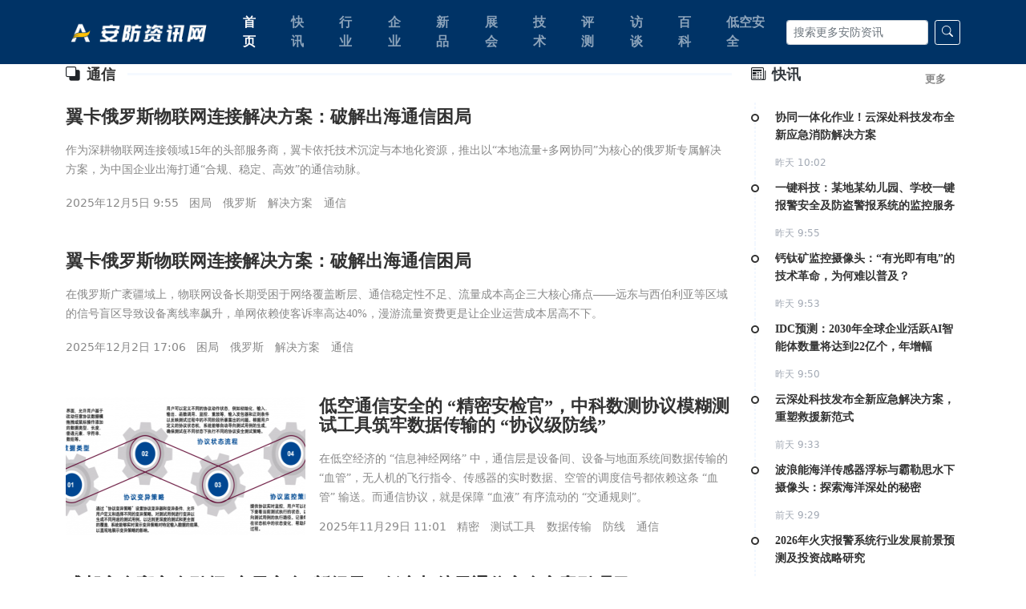

--- FILE ---
content_type: text/html
request_url: https://app.anfangnews.com/tags.php?tag=%E9%80%9A%E4%BF%A1
body_size: 13693
content:
<!DOCTYPE HTML>
<!--[if lt IE 7 ]> <html lang="zh-CN" class="ie6 ielt8"> <![endif]-->
<!--[if IE 7 ]>    <html lang="zh-CN" class="ie7 ielt8"> <![endif]-->
<!--[if IE 8 ]>    <html lang="zh-CN" class="ie8"> <![endif]-->
<!--[if (gte IE 9)|!(IE)]><!-->
<html lang="zh-CN">
<!--<![endif]-->
<head>
<meta charset="UTF-8">
<title>通信_标签云_安防资讯网</title>
<meta name="keywords" content="" />
<meta name="description" content="" />
<link href="https://img.anfangnews.com/assets/bootstrap-5.1.3-dist/css/bootstrap.min.css" rel="stylesheet" type="text/css">
<link href="https://img.anfangnews.com/assets/bootstrap-icons-1.8.1/bootstrap-icons.css" rel="stylesheet" type="text/css">
<link href="https://img.anfangnews.com/assets/css/currency.css" rel="stylesheet" type="text/css">
<link rel="stylesheet" type="text/css" href="https://img.anfangnews.com/assets/css/docs.css">
<script src="https://img.anfangnews.com/assets/bootstrap-5.1.3-dist/js/bootstrap.min.js"></script>
<script type="text/javascript" src="https://img.anfangnews.com/js/config.js"></script>
<script type="text/javascript" src="https://img.anfangnews.com/templates/anfangnews/js/jquery.js"></script>
</head>
<body>
<header class="header">
  <nav class="navbar navbar-expand-lg navbar-dark bg-dark fixed-top">
    <div class="container-fluid container"><a class="navbar-brand" href="https://www.anfangnews.com/"><img src="https://img.anfangnews.com/assets/images/logo.png" width="200" alt="logo"></a>
      <button class="navbar-toggler" type="button" data-bs-toggle="collapse" data-bs-target="#navbarSupportedContent" aria-controls="navbarSupportedContent" aria-expanded="false" aria-label="Toggle navigation"> <span class="navbar-toggler-icon"></span> </button>
      <div class="collapse navbar-collapse" id="navbarSupportedContent">
        <ul class="navbar-nav me-auto mb-2 mb-lg-0">
          <li class="nav-item"> <a class="nav-link active" aria-current="page" href="https://www.anfangnews.com/">首页</a> </li>
                                            <li><a href="http://www.anfangnews.com/kuaixun/" target="_blank" class="nav-link">快讯</a></li>
                                             <li><a href="http://www.anfangnews.com/hangye/" target="_blank" class="nav-link">行业</a></li>
                                             <li><a href="http://www.anfangnews.com/qiye/" target="_blank" class="nav-link">企业</a></li>
                                             <li><a href="http://www.anfangnews.com/xinpin/" target="_blank" class="nav-link">新品</a></li>
                                             <li><a href="http://www.anfangnews.com/zhanhui/" target="_blank" class="nav-link">展会</a></li>
                                             <li><a href="http://www.anfangnews.com/jishu/" target="_blank" class="nav-link">技术</a></li>
                                             <li><a href="http://www.anfangnews.com/pingce/" target="_blank" class="nav-link">评测</a></li>
                                             <li><a href="http://www.anfangnews.com/fangtan/" target="_blank" class="nav-link">访谈</a></li>
                                             <li><a href="http://www.anfangnews.com/baike/" target="_blank" class="nav-link">百科</a></li>
                                                                                 <li><a href="http://www.anfangnews.com/dikonganquan/" target="_blank" class="nav-link">低空安全</a></li>
                   </ul>
        <form class="d-flex input-group-sm" role="search">
          <input class="form-control me-2" type="search" placeholder="搜索更多安防资讯" aria-label="Search">
          <button class="btn btn-outline-warning bi bi-search" type="submit"></button>
        </form>
      </div>
    </div>
  </nav>
</header>
<main class="main">
  <div class="container">
    <div class="row">
      <div class="col-lg-9">
        <div class="pos_hot_title">
          <div class="line"></div>
          <h3 class="name"><i class="bi bi-back text-dark pe-2"></i>通信</h3>
        </div>
        <div class="news-list">
          <ul class="public-news-list p-0">
                        <li class="clearFloat overflow-hidden"> 
                            <div class="text-list">
                <h3 class="title"><a href="http://www.anfangnews.com/2025/1205/13746.shtml" title="翼卡俄罗斯物联网连接解决方案：破解出海通信困局" target="_blank">翼卡俄罗斯物联网连接解决方案：破解出海通信困局</a> </h3>
                <p class="des">作为深耕物联网连接领域15年的头部服务商，翼卡依托技术沉淀与本地化资源，推出以“本地流量+多网协同”为核心的俄罗斯专属解决方案，为中国企业出海打通“合规、稳定、高效”的通信动脉。</p>
                <div class="rel-other clearFloat"> <span class="timer fl">2025年12月5日 9:55</span> 
                   
                  <a href="https://app.anfangnews.com/tags.php?tag=%E5%9B%B0%E5%B1%80" title="困局" target="_blank" class="type-url fl">困局</a> 
                   
                  <a href="https://app.anfangnews.com/tags.php?tag=%E4%BF%84%E7%BD%97%E6%96%AF" title="俄罗斯" target="_blank" class="type-url fl">俄罗斯</a> 
                   
                  <a href="https://app.anfangnews.com/tags.php?tag=%E8%A7%A3%E5%86%B3%E6%96%B9%E6%A1%88" title="解决方案" target="_blank" class="type-url fl">解决方案</a> 
                   
                  <a href="https://app.anfangnews.com/tags.php?tag=%E9%80%9A%E4%BF%A1" title="通信" target="_blank" class="type-url fl">通信</a> 
                   
                </div>
              </div>
            </li>
                        <li class="clearFloat overflow-hidden"> 
                            <div class="text-list">
                <h3 class="title"><a href="http://www.anfangnews.com/2025/1202/13733.shtml" title="翼卡俄罗斯物联网连接解决方案：破解出海通信困局" target="_blank">翼卡俄罗斯物联网连接解决方案：破解出海通信困局</a> </h3>
                <p class="des">在俄罗斯广袤疆域上，物联网设备长期受困于网络覆盖断层、通信稳定性不足、流量成本高企三大核心痛点——远东与西伯利亚等区域的信号盲区导致设备离线率飙升，单网依赖使客诉率高达40%，漫游流量资费更是让企业运营成本居高不下。</p>
                <div class="rel-other clearFloat"> <span class="timer fl">2025年12月2日 17:06</span> 
                   
                  <a href="https://app.anfangnews.com/tags.php?tag=%E5%9B%B0%E5%B1%80" title="困局" target="_blank" class="type-url fl">困局</a> 
                   
                  <a href="https://app.anfangnews.com/tags.php?tag=%E4%BF%84%E7%BD%97%E6%96%AF" title="俄罗斯" target="_blank" class="type-url fl">俄罗斯</a> 
                   
                  <a href="https://app.anfangnews.com/tags.php?tag=%E8%A7%A3%E5%86%B3%E6%96%B9%E6%A1%88" title="解决方案" target="_blank" class="type-url fl">解决方案</a> 
                   
                  <a href="https://app.anfangnews.com/tags.php?tag=%E9%80%9A%E4%BF%A1" title="通信" target="_blank" class="type-url fl">通信</a> 
                   
                </div>
              </div>
            </li>
                        <li class="clearFloat overflow-hidden"> 
               
              <a href="http://www.anfangnews.com/2025/1129/13704.shtml" title="低空通信安全的 “精密安检官”，中科数测协议模糊测试工具筑牢数据传输的 “协议级防线”" target="_blank" class="pic-url picHover"> <img src="https://upload.anfangnews.com/2025/1129/thumb_345_174_1764385272762.png" width="345" height="174" alt="低空通信安全的 “精密安检官”，中科数测协议模糊测试工具筑牢数据传输的 “协议级防线”"></a> 
                            <div class="pic-right">
                <h3 class="title"><a href="http://www.anfangnews.com/2025/1129/13704.shtml" title="低空通信安全的 “精密安检官”，中科数测协议模糊测试工具筑牢数据传输的 “协议级防线”" target="_blank">低空通信安全的 “精密安检官”，中科数测协议模糊测试工具筑牢数据传输的 “协议级防线”</a> </h3>
                <p class="des">在低空经济的 “信息神经网络” 中，通信层是设备间、设备与地面系统间数据传输的 “血管”，无人机的飞行指令、传感器的实时数据、空管的调度信号都依赖这条 “血管” 输送。而通信协议，就是保障 “血液” 有序流动的 “交通规则”。</p>
                <div class="rel-other clearFloat"> <span class="timer fl">2025年11月29日 11:01</span> 
                   
                  <a href="https://app.anfangnews.com/tags.php?tag=%E7%B2%BE%E5%AF%86" title="精密" target="_blank" class="type-url fl">精密</a> 
                   
                  <a href="https://app.anfangnews.com/tags.php?tag=%E6%B5%8B%E8%AF%95%E5%B7%A5%E5%85%B7" title="测试工具" target="_blank" class="type-url fl">测试工具</a> 
                   
                  <a href="https://app.anfangnews.com/tags.php?tag=%E6%95%B0%E6%8D%AE%E4%BC%A0%E8%BE%93" title="数据传输" target="_blank" class="type-url fl">数据传输</a> 
                   
                  <a href="https://app.anfangnews.com/tags.php?tag=%E9%98%B2%E7%BA%BF" title="防线" target="_blank" class="type-url fl">防线</a> 
                   
                  <a href="https://app.anfangnews.com/tags.php?tag=%E9%80%9A%E4%BF%A1" title="通信" target="_blank" class="type-url fl">通信</a> 
                   
                </div>
              </div>
            </li>
                        <li class="clearFloat overflow-hidden"> 
                            <div class="text-list">
                <h3 class="title"><a href="http://www.anfangnews.com/2025/1118/13490.shtml" title="盛邦安全高交会引领“空天安全”新纪元，低空与航天通信安全方案引瞩目" target="_blank">盛邦安全高交会引领“空天安全”新纪元，低空与航天通信安全方案引瞩目</a> </h3>
                <p class="des">近日，第二十七届中国国际高新技术成果交易会在深圳国际会展中心盛大开幕。本届高交会聚焦前沿科技与未来产业，其中，低空经济与商业航天作为战略性新兴板块，汇聚了众多创新企业。盛邦安全携其在空天信息安全领域的最新科技成果亮相，成为该板块中备受瞩目的焦点。</p>
                <div class="rel-other clearFloat"> <span class="timer fl">2025年11月18日 10:01</span> 
                   
                  <a href="https://app.anfangnews.com/tags.php?tag=%E7%A9%BA%E5%A4%A9" title="空天" target="_blank" class="type-url fl">空天</a> 
                   
                  <a href="https://app.anfangnews.com/tags.php?tag=%E6%96%B0%E7%BA%AA%E5%85%83" title="新纪元" target="_blank" class="type-url fl">新纪元</a> 
                   
                  <a href="https://app.anfangnews.com/tags.php?tag=%E8%88%AA%E5%A4%A9" title="航天" target="_blank" class="type-url fl">航天</a> 
                   
                  <a href="https://app.anfangnews.com/tags.php?tag=%E9%80%9A%E4%BF%A1" title="通信" target="_blank" class="type-url fl">通信</a> 
                   
                  <a href="https://app.anfangnews.com/tags.php?tag=%E6%96%B9%E6%A1%88" title="方案" target="_blank" class="type-url fl">方案</a> 
                   
                </div>
              </div>
            </li>
                        <li class="clearFloat overflow-hidden"> 
               
              <a href="http://www.anfangnews.com/2025/0529/12770.shtml" title="北邮-方位智能通信联合实验室获校企合作优秀代表，共塑AI通信新格局" target="_blank" class="pic-url picHover"> <img src="https://upload.anfangnews.com/2025/0529/thumb_345_174_1748483156527.jpg" width="345" height="174" alt="北邮-方位智能通信联合实验室获校企合作优秀代表，共塑AI通信新格局"></a> 
                            <div class="pic-right">
                <h3 class="title"><a href="http://www.anfangnews.com/2025/0529/12770.shtml" title="北邮-方位智能通信联合实验室获校企合作优秀代表，共塑AI通信新格局" target="_blank">北邮-方位智能通信联合实验室获校企合作优秀代表，共塑AI通信新格局</a> </h3>
                <p class="des">2025年5月21日，北京邮电大学人工智能领域人才培养高端论坛在北邮科技大厦隆重举行。在备受瞩目的校企合作环节中，“北邮-方位智能通信联合实验室”凭借良好合作荣获“校企联合实验室优秀代表”殊荣，并于活动现场举行揭牌仪式。</p>
                <div class="rel-other clearFloat"> <span class="timer fl">2025年5月29日 9:46</span> 
                   
                  <a href="https://app.anfangnews.com/tags.php?tag=%E9%80%9A%E4%BF%A1" title="通信" target="_blank" class="type-url fl">通信</a> 
                   
                  <a href="https://app.anfangnews.com/tags.php?tag=%E6%A0%BC%E5%B1%80" title="格局" target="_blank" class="type-url fl">格局</a> 
                   
                  <a href="https://app.anfangnews.com/tags.php?tag=%E6%96%B9%E4%BD%8D" title="方位" target="_blank" class="type-url fl">方位</a> 
                   
                  <a href="https://app.anfangnews.com/tags.php?tag=%E5%AE%9E%E9%AA%8C%E5%AE%A4" title="实验室" target="_blank" class="type-url fl">实验室</a> 
                   
                  <a href="https://app.anfangnews.com/tags.php?tag=%E4%BB%A3%E8%A1%A8" title="代表" target="_blank" class="type-url fl">代表</a> 
                   
                </div>
              </div>
            </li>
                        <li class="clearFloat overflow-hidden"> 
               
              <a href="http://www.anfangnews.com/2025/0522/12740.shtml" title="上海计划到2027年实现低空飞行航线全域通信信号连续覆盖" target="_blank" class="pic-url picHover"> <img src="https://upload.anfangnews.com/2025/0522/thumb_345_174_1747878055602.jpg" width="345" height="174" alt="上海计划到2027年实现低空飞行航线全域通信信号连续覆盖"></a> 
                            <div class="pic-right">
                <h3 class="title"><a href="http://www.anfangnews.com/2025/0522/12740.shtml" title="上海计划到2027年实现低空飞行航线全域通信信号连续覆盖" target="_blank">上海计划到2027年实现低空飞行航线全域通信信号连续覆盖</a> </h3>
                <p class="des">近日消息，上海市通信管理局印发《推动上海市基础电信企业高质量发展的指导意见（2025-2027年）》。其中不仅明确了上海“双万兆”网络的部署目标，亦对算力基础设施建设、民生服务、行业应用以及营商环境优化等多个方面给出了明确的规划指导。</p>
                <div class="rel-other clearFloat"> <span class="timer fl">2025年5月22日 9:41</span> 
                   
                  <a href="https://app.anfangnews.com/tags.php?tag=%E8%88%AA%E7%BA%BF" title="航线" target="_blank" class="type-url fl">航线</a> 
                   
                  <a href="https://app.anfangnews.com/tags.php?tag=%E4%B8%8A%E6%B5%B7" title="上海" target="_blank" class="type-url fl">上海</a> 
                   
                  <a href="https://app.anfangnews.com/tags.php?tag=%E9%A3%9E%E8%A1%8C" title="飞行" target="_blank" class="type-url fl">飞行</a> 
                   
                  <a href="https://app.anfangnews.com/tags.php?tag=%E4%BF%A1%E5%8F%B7" title="信号" target="_blank" class="type-url fl">信号</a> 
                   
                  <a href="https://app.anfangnews.com/tags.php?tag=%E9%80%9A%E4%BF%A1" title="通信" target="_blank" class="type-url fl">通信</a> 
                   
                </div>
              </div>
            </li>
                        <li class="clearFloat overflow-hidden"> 
                            <div class="text-list">
                <h3 class="title"><a href="http://www.anfangnews.com/2024/1210/12163.shtml" title="工信部、应急部组织开展应急通信装备创新揭榜挂帅工作" target="_blank">工信部、应急部组织开展应急通信装备创新揭榜挂帅工作</a> </h3>
                <p class="des">近日，工业和信息化部、应急管理部联合印发通知，面向社会组织开展应急通信装备创新揭榜挂帅工作。 　</p>
                <div class="rel-other clearFloat"> <span class="timer fl">2024年12月10日 11:18</span> 
                   
                  <a href="https://app.anfangnews.com/tags.php?tag=%E5%BA%94%E6%80%A5" title="应急" target="_blank" class="type-url fl">应急</a> 
                   
                  <a href="https://app.anfangnews.com/tags.php?tag=%E9%80%9A%E4%BF%A1" title="通信" target="_blank" class="type-url fl">通信</a> 
                   
                  <a href="https://app.anfangnews.com/tags.php?tag=%E5%B7%A5%E4%BD%9C" title="工作" target="_blank" class="type-url fl">工作</a> 
                   
                </div>
              </div>
            </li>
                        <li class="clearFloat overflow-hidden"> 
               
              <a href="http://www.anfangnews.com/2024/0626/11733.shtml" title="5G发牌五周年丨移远通信：全面发力，加快推进5G技术服务社会发展" target="_blank" class="pic-url picHover"> <img src="https://upload.anfangnews.com/2024/0626/thumb_345_174_1719392906710.png" width="345" height="174" alt="5G发牌五周年丨移远通信：全面发力，加快推进5G技术服务社会发展"></a> 
                            <div class="pic-right">
                <h3 class="title"><a href="http://www.anfangnews.com/2024/0626/11733.shtml" title="5G发牌五周年丨移远通信：全面发力，加快推进5G技术服务社会发展" target="_blank">5G发牌五周年丨移远通信：全面发力，加快推进5G技术服务社会发展</a> </h3>
                <p class="des">技术的进步，带来行业生态链的逐步形成。如今，围绕5G技术，整个物联网行业已形成了覆盖芯片、模组、终端、运营商在内的完整生态链，共同推进5G技术在行业应用、标准定制等方面的创新成果。移远通信作为全球领先的物联网整体解决方案供应商，以领先的技术和产品，在这一过程中发挥了重要作用。</p>
                <div class="rel-other clearFloat"> <span class="timer fl">2024年6月26日 17:08</span> 
                   
                  <a href="https://app.anfangnews.com/tags.php?tag=%E7%A4%BE%E4%BC%9A%E5%8F%91%E5%B1%95" title="社会发展" target="_blank" class="type-url fl">社会发展</a> 
                   
                  <a href="https://app.anfangnews.com/tags.php?tag=%E6%8A%80%E6%9C%AF%E6%9C%8D%E5%8A%A1" title="技术服务" target="_blank" class="type-url fl">技术服务</a> 
                   
                  <a href="https://app.anfangnews.com/tags.php?tag=%E9%80%9A%E4%BF%A1" title="通信" target="_blank" class="type-url fl">通信</a> 
                   
                </div>
              </div>
            </li>
                        <li class="clearFloat overflow-hidden"> 
                            <div class="text-list">
                <h3 class="title"><a href="http://www.anfangnews.com/2024/0407/11213.shtml" title="中信建投：低空经济的发展离不开通信和感知网络的支撑" target="_blank">中信建投：低空经济的发展离不开通信和感知网络的支撑</a> </h3>
                <p class="des">中信建投表示，低空经济的发展离不开通信和感知网络的支撑。5.5G和6G演进的核心特征之一就是通感一体化。通感一体化是通信网络升级的必经之路，是低空经济发展的重要支撑条件，也将伴随低空应用发展而不断丰富。专网通信设备和指挥调度系统也是重要的基础设施</p>
                <div class="rel-other clearFloat"> <span class="timer fl">2024年4月7日 11:44</span> 
                   
                  <a href="https://app.anfangnews.com/tags.php?tag=%E4%B8%AD%E4%BF%A1" title="中信" target="_blank" class="type-url fl">中信</a> 
                   
                  <a href="https://app.anfangnews.com/tags.php?tag=%E9%80%9A%E4%BF%A1" title="通信" target="_blank" class="type-url fl">通信</a> 
                   
                  <a href="https://app.anfangnews.com/tags.php?tag=%E5%8F%91%E5%B1%95" title="发展" target="_blank" class="type-url fl">发展</a> 
                   
                  <a href="https://app.anfangnews.com/tags.php?tag=%E7%BB%8F%E6%B5%8E" title="经济" target="_blank" class="type-url fl">经济</a> 
                   
                  <a href="https://app.anfangnews.com/tags.php?tag=%E7%BD%91%E7%BB%9C" title="网络" target="_blank" class="type-url fl">网络</a> 
                   
                </div>
              </div>
            </li>
                        <li class="clearFloat overflow-hidden"> 
               
              <a href="http://www.anfangnews.com/2024/0322/11056.shtml" title="2023 全球蜂窝物联网模块出货量首次下滑：前三为移远通信、广和通和中国移动" target="_blank" class="pic-url picHover"> <img src="https://upload.anfangnews.com/2024/0322/thumb_345_174_1711075482482.png" width="345" height="174" alt="2023 全球蜂窝物联网模块出货量首次下滑：前三为移远通信、广和通和中国移动"></a> 
                            <div class="pic-right">
                <h3 class="title"><a href="http://www.anfangnews.com/2024/0322/11056.shtml" title="2023 全球蜂窝物联网模块出货量首次下滑：前三为移远通信、广和通和中国移动" target="_blank">2023 全球蜂窝物联网模块出货量首次下滑：前三为移远通信、广和通和中国移动</a> </h3>
                <p class="des">LTE-Cat.1bis（Category 1bis）是在 LTE-Cat.1 基础上进行改进的新一代物联网通信技术标准。Cat.1bis 保持了与 Cat.1 相同的低功耗特性，但在传输速率和带宽方面有所提升。LTE Cat.1bis 支持最高下行速率为 30Mbps，最高上行速率为 5Mbps。</p>
                <div class="rel-other clearFloat"> <span class="timer fl">2024年3月22日 10:44</span> 
                   
                  <a href="https://app.anfangnews.com/tags.php?tag=%E5%87%BA%E8%B4%A7%E9%87%8F" title="出货量" target="_blank" class="type-url fl">出货量</a> 
                   
                  <a href="https://app.anfangnews.com/tags.php?tag=%E8%9C%82%E7%AA%9D" title="蜂窝" target="_blank" class="type-url fl">蜂窝</a> 
                   
                  <a href="https://app.anfangnews.com/tags.php?tag=%E4%B8%AD%E5%9B%BD%E7%A7%BB%E5%8A%A8" title="中国移动" target="_blank" class="type-url fl">中国移动</a> 
                   
                  <a href="https://app.anfangnews.com/tags.php?tag=%E6%A8%A1%E5%9D%97" title="模块" target="_blank" class="type-url fl">模块</a> 
                   
                  <a href="https://app.anfangnews.com/tags.php?tag=%E9%80%9A%E4%BF%A1" title="通信" target="_blank" class="type-url fl">通信</a> 
                   
                </div>
              </div>
            </li>
                        <li class="clearFloat overflow-hidden"> 
                            <div class="text-list">
                <h3 class="title"><a href="http://www.anfangnews.com/2024/0313/10950.shtml" title="中国电信大举投资，抢占量子通信与安防科技高地" target="_blank">中国电信大举投资，抢占量子通信与安防科技高地</a> </h3>
                <p class="des">近期资讯：中国电信（601728）子公司计划通过认购国盾量子定增股份的方式取得后者23.08%股份，并成为后者控股股东。中国电信还通过股权投资成为辰安科技（300523）控股股东。</p>
                <div class="rel-other clearFloat"> <span class="timer fl">2024年3月13日 10:35</span> 
                   
                  <a href="https://app.anfangnews.com/tags.php?tag=%E5%AE%89%E9%98%B2" title="安防" target="_blank" class="type-url fl">安防</a> 
                   
                  <a href="https://app.anfangnews.com/tags.php?tag=%E4%B8%AD%E5%9B%BD%E7%94%B5%E4%BF%A1" title="中国电信" target="_blank" class="type-url fl">中国电信</a> 
                   
                  <a href="https://app.anfangnews.com/tags.php?tag=%E9%87%8F%E5%AD%90" title="量子" target="_blank" class="type-url fl">量子</a> 
                   
                  <a href="https://app.anfangnews.com/tags.php?tag=%E9%AB%98%E5%9C%B0" title="高地" target="_blank" class="type-url fl">高地</a> 
                   
                  <a href="https://app.anfangnews.com/tags.php?tag=%E9%80%9A%E4%BF%A1" title="通信" target="_blank" class="type-url fl">通信</a> 
                   
                </div>
              </div>
            </li>
                        <li class="clearFloat overflow-hidden"> 
               
              <a href="http://www.anfangnews.com/2024/0301/10840.shtml" title="5G+AI融合通信与计算｜趋势" target="_blank" class="pic-url picHover"> <img src="https://upload.anfangnews.com/2024/0301/thumb_345_174_1709275048658.jpg" width="345" height="174" alt="5G+AI融合通信与计算｜趋势"></a> 
                            <div class="pic-right">
                <h3 class="title"><a href="http://www.anfangnews.com/2024/0301/10840.shtml" title="5G+AI融合通信与计算｜趋势" target="_blank">5G+AI融合通信与计算｜趋势</a> </h3>
                <p class="des">2024年是5G-Advanced（5G-A）商用元年。在新技术、新业务、新场景的驱动下，通信网络的边界不断拓展。5G-A不仅是未来10年5G发展的关键，也是塑造未来数字社会的关键。</p>
                <div class="rel-other clearFloat"> <span class="timer fl">2024年3月1日 14:37</span> 
                   
                  <a href="https://app.anfangnews.com/tags.php?tag=%E8%B6%8B%E5%8A%BF" title="趋势" target="_blank" class="type-url fl">趋势</a> 
                   
                  <a href="https://app.anfangnews.com/tags.php?tag=%E9%80%9A%E4%BF%A1" title="通信" target="_blank" class="type-url fl">通信</a> 
                   
                </div>
              </div>
            </li>
                        <li class="clearFloat overflow-hidden"> 
               
              <a href="http://www.anfangnews.com/2024/0201/10641.shtml" title="2031年通信AI市场规模将达388亿美元 5G/6G与AI融合可带来多重收益" target="_blank" class="pic-url picHover"> <img src="https://upload.anfangnews.com/2024/0201/thumb_345_174_1706777162307.jpg" width="345" height="174" alt="2031年通信AI市场规模将达388亿美元 5G/6G与AI融合可带来多重收益"></a> 
                            <div class="pic-right">
                <h3 class="title"><a href="http://www.anfangnews.com/2024/0201/10641.shtml" title="2031年通信AI市场规模将达388亿美元 5G/6G与AI融合可带来多重收益" target="_blank">2031年通信AI市场规模将达388亿美元 5G/6G与AI融合可带来多重收益</a> </h3>
                <p class="des">全球4G和5G的部署速度比商业服务的推进速度更快，6G预计到2030年也会到来，电信运营商如何以正确姿势迎接未来？目前，全球电信业界都在思考这个问题。其中一大方向是AI，日本NTTDocomo、韩国SK电信等代表，都在积极推进AI与通信融合，寻找新增长空间。</p>
                <div class="rel-other clearFloat"> <span class="timer fl">2024年2月1日 16:46</span> 
                   
                  <a href="https://app.anfangnews.com/tags.php?tag=%E6%94%B6%E7%9B%8A" title="收益" target="_blank" class="type-url fl">收益</a> 
                   
                  <a href="https://app.anfangnews.com/tags.php?tag=%E8%A7%84%E6%A8%A1" title="规模" target="_blank" class="type-url fl">规模</a> 
                   
                  <a href="https://app.anfangnews.com/tags.php?tag=%E9%80%9A%E4%BF%A1" title="通信" target="_blank" class="type-url fl">通信</a> 
                   
                  <a href="https://app.anfangnews.com/tags.php?tag=%E5%B8%82%E5%9C%BA" title="市场" target="_blank" class="type-url fl">市场</a> 
                   
                </div>
              </div>
            </li>
                        <li class="clearFloat overflow-hidden"> 
               
              <a href="http://www.anfangnews.com/2024/0116/10548.shtml" title="数字通信为天舟七号保驾护航 催生通信数字化新模式 " target="_blank" class="pic-url picHover"> <img src="https://upload.anfangnews.com/2024/0116/thumb_345_174_1705398897422.jpeg" width="345" height="174" alt="数字通信为天舟七号保驾护航 催生通信数字化新模式 "></a> 
                            <div class="pic-right">
                <h3 class="title"><a href="http://www.anfangnews.com/2024/0116/10548.shtml" title="数字通信为天舟七号保驾护航 催生通信数字化新模式 " target="_blank">数字通信为天舟七号保驾护航 催生通信数字化新模式 </a> </h3>
                <p class="des">通信系统是确保所有试验任务和日常通信信息迅速、准确、保密、不间断传输的纽带。天舟七号货运飞船发射前，文昌通信站建成了数字化建设新体系，为发射任务提供更加高效、快捷的通信保障。</p>
                <div class="rel-other clearFloat"> <span class="timer fl">2024年1月16日 17:55</span> 
                   
                  <a href="https://app.anfangnews.com/tags.php?tag=%E9%80%9A%E4%BF%A1" title="通信" target="_blank" class="type-url fl">通信</a> 
                   
                  <a href="https://app.anfangnews.com/tags.php?tag=%E6%A8%A1%E5%BC%8F" title="模式" target="_blank" class="type-url fl">模式</a> 
                   
                  <a href="https://app.anfangnews.com/tags.php?tag=%E6%95%B0%E5%AD%97" title="数字" target="_blank" class="type-url fl">数字</a> 
                   
                </div>
              </div>
            </li>
                        <li class="clearFloat overflow-hidden"> 
               
              <a href="http://www.anfangnews.com/2024/0116/10544.shtml" title="引领未来：2024年工业通信解决方案的趋势" target="_blank" class="pic-url picHover"> <img src="https://upload.anfangnews.com/2024/0116/thumb_345_174_1705393671364.jpg" width="345" height="174" alt="引领未来：2024年工业通信解决方案的趋势"></a> 
                            <div class="pic-right">
                <h3 class="title"><a href="http://www.anfangnews.com/2024/0116/10544.shtml" title="引领未来：2024年工业通信解决方案的趋势" target="_blank">引领未来：2024年工业通信解决方案的趋势</a> </h3>
                <p class="des">在快速发展的工业通信领域，2024年将掀起一场变革浪潮，重新定义企业运营方式，特别是在严重依赖强大和可靠的通信系统的行业。本文探讨了预计将塑造工业通信格局的四个关键趋势：互联员工和工作场所的激增、边缘计算的兴起、增强现实的集成以及5G技术的进一步扩展。
</p>
                <div class="rel-other clearFloat"> <span class="timer fl">2024年1月16日 16:27</span> 
                   
                  <a href="https://app.anfangnews.com/tags.php?tag=%E8%A7%A3%E5%86%B3%E6%96%B9%E6%A1%88" title="解决方案" target="_blank" class="type-url fl">解决方案</a> 
                   
                  <a href="https://app.anfangnews.com/tags.php?tag=%E8%B6%8B%E5%8A%BF" title="趋势" target="_blank" class="type-url fl">趋势</a> 
                   
                  <a href="https://app.anfangnews.com/tags.php?tag=%E9%80%9A%E4%BF%A1" title="通信" target="_blank" class="type-url fl">通信</a> 
                   
                  <a href="https://app.anfangnews.com/tags.php?tag=%E5%B7%A5%E4%B8%9A" title="工业" target="_blank" class="type-url fl">工业</a> 
                   
                </div>
              </div>
            </li>
                        <li class="clearFloat overflow-hidden"> 
               
              <a href="http://www.anfangnews.com/2023/1228/10426.shtml" title="工业收发器：工业通信的未来" target="_blank" class="pic-url picHover"> <img src="https://upload.anfangnews.com/2023/1228/thumb_345_174_1703730025942.jpg" width="345" height="174" alt="工业收发器：工业通信的未来"></a> 
                            <div class="pic-right">
                <h3 class="title"><a href="http://www.anfangnews.com/2023/1228/10426.shtml" title="工业收发器：工业通信的未来" target="_blank">工业收发器：工业通信的未来</a> </h3>
                <p class="des">工业收发器是工业通信系统的重要组成部分。其用于在各种介质上传输和接收数字或模拟信号，包括光纤电缆、铜电缆和无线网络。工业收发器设计用于在恶劣环境中工作，通常比商用级收发器更可靠和耐用。</p>
                <div class="rel-other clearFloat"> <span class="timer fl">2023年12月28日 10:20</span> 
                   
                  <a href="https://app.anfangnews.com/tags.php?tag=%E6%94%B6%E5%8F%91%E5%99%A8" title="收发器" target="_blank" class="type-url fl">收发器</a> 
                   
                  <a href="https://app.anfangnews.com/tags.php?tag=%E5%B7%A5%E4%B8%9A" title="工业" target="_blank" class="type-url fl">工业</a> 
                   
                  <a href="https://app.anfangnews.com/tags.php?tag=%E9%80%9A%E4%BF%A1" title="通信" target="_blank" class="type-url fl">通信</a> 
                   
                </div>
              </div>
            </li>
                        <li class="clearFloat overflow-hidden"> 
               
              <a href="http://www.anfangnews.com/2023/1130/10103.shtml" title="2023年统一通信市场趋势 | 行业观察" target="_blank" class="pic-url picHover"> <img src="https://upload.anfangnews.com/2023/1130/thumb_345_174_1701325866155.jpg" width="345" height="174" alt="2023年统一通信市场趋势 | 行业观察"></a> 
                            <div class="pic-right">
                <h3 class="title"><a href="http://www.anfangnews.com/2023/1130/10103.shtml" title="2023年统一通信市场趋势 | 行业观察" target="_blank">2023年统一通信市场趋势 | 行业观察</a> </h3>
                <p class="des">随着远程和混合工作的持续增长，商业通信解决方案比以往任何时候都更加重要。将多个通道合并到一个包中的统一通信是该领域最有前途的发展方向。然而，这并不意味着市场在扩张的过程中会保持不变。</p>
                <div class="rel-other clearFloat"> <span class="timer fl">2023年11月30日 14:31</span> 
                   
                  <a href="https://app.anfangnews.com/tags.php?tag=%E7%BB%9F%E4%B8%80" title="统一" target="_blank" class="type-url fl">统一</a> 
                   
                  <a href="https://app.anfangnews.com/tags.php?tag=%E8%B6%8B%E5%8A%BF" title="趋势" target="_blank" class="type-url fl">趋势</a> 
                   
                  <a href="https://app.anfangnews.com/tags.php?tag=%E8%A7%82%E5%AF%9F" title="观察" target="_blank" class="type-url fl">观察</a> 
                   
                  <a href="https://app.anfangnews.com/tags.php?tag=%E9%80%9A%E4%BF%A1" title="通信" target="_blank" class="type-url fl">通信</a> 
                   
                  <a href="https://app.anfangnews.com/tags.php?tag=%E8%A1%8C%E4%B8%9A" title="行业" target="_blank" class="type-url fl">行业</a> 
                   
                </div>
              </div>
            </li>
                        <li class="clearFloat overflow-hidden"> 
                            <div class="text-list">
                <h3 class="title"><a href="http://www.anfangnews.com/2023/0926/9275.shtml" title="“遥遥领先”的星闪通信会成为未来主流吗？" target="_blank">“遥遥领先”的星闪通信会成为未来主流吗？</a> </h3>
                <p class="des">用星闪（Nearlink）手写笔在平板上写字是一种什么样的体验？超万级压感、零毫秒延迟，笔锋更迅捷，变化更细腻，媲美实体纸笔的书写体验。自昨天华为新品发布会结束，华为已经集齐了“星闪F4”：平板MatePad Pro13.2英寸、配件手写笔M-pencil3、耳机FreeBuds Pro3，以及不久前已经开售的手机Mate60 Pro。</p>
                <div class="rel-other clearFloat"> <span class="timer fl">2023年9月26日 17:41</span> 
                   
                  <a href="https://app.anfangnews.com/tags.php?tag=%E4%B8%BB%E6%B5%81" title="主流" target="_blank" class="type-url fl">主流</a> 
                   
                  <a href="https://app.anfangnews.com/tags.php?tag=%E9%80%9A%E4%BF%A1" title="通信" target="_blank" class="type-url fl">通信</a> 
                   
                </div>
              </div>
            </li>
                        <li class="clearFloat overflow-hidden"> 
               
              <a href="http://www.anfangnews.com/2023/0922/9233.shtml" title="卫星/RedCap /高算力/解决方案/创新金奖……移远通信为IOTE 2023再添新活力" target="_blank" class="pic-url picHover"> <img src="https://upload.anfangnews.com/2023/0922/thumb_345_174_1695369561613.jpg" width="345" height="174" alt="卫星/RedCap /高算力/解决方案/创新金奖……移远通信为IOTE 2023再添新活力"></a> 
                            <div class="pic-right">
                <h3 class="title"><a href="http://www.anfangnews.com/2023/0922/9233.shtml" title="卫星/RedCap /高算力/解决方案/创新金奖……移远通信为IOTE 2023再添新活力" target="_blank">卫星/RedCap /高算力/解决方案/创新金奖……移远通信为IOTE 2023再添新活力</a> </h3>
                <p class="des">9月20日，IOTE 2023第二十届国际物联网展·深圳场震撼来袭。作为IOTE多年的“老朋友”，移远通信在参展当天，不仅有5G RedCap、卫星通信、高算力、车载等高性能产品及终端展出，还携智慧出行、智慧生活、智慧能源、工业互联网等多领域的一站式方案惊喜亮相，以共同推动全球数字经济的繁荣与进步。</p>
                <div class="rel-other clearFloat"> <span class="timer fl">2023年9月22日 11:45</span> 
                   
                  <a href="https://app.anfangnews.com/tags.php?tag=%E9%87%91%E5%A5%96" title="金奖" target="_blank" class="type-url fl">金奖</a> 
                   
                  <a href="https://app.anfangnews.com/tags.php?tag=%E5%8D%AB%E6%98%9F" title="卫星" target="_blank" class="type-url fl">卫星</a> 
                   
                  <a href="https://app.anfangnews.com/tags.php?tag=%E6%B4%BB%E5%8A%9B" title="活力" target="_blank" class="type-url fl">活力</a> 
                   
                  <a href="https://app.anfangnews.com/tags.php?tag=%E8%A7%A3%E5%86%B3%E6%96%B9%E6%A1%88" title="解决方案" target="_blank" class="type-url fl">解决方案</a> 
                   
                  <a href="https://app.anfangnews.com/tags.php?tag=%E9%80%9A%E4%BF%A1" title="通信" target="_blank" class="type-url fl">通信</a> 
                   
                </div>
              </div>
            </li>
                        <li class="clearFloat overflow-hidden"> 
               
              <a href="http://www.anfangnews.com/2023/0920/9191.shtml" title="揭秘物联网网关：物联网无缝通信背后的引擎" target="_blank" class="pic-url picHover"> <img src="https://upload.anfangnews.com/2023/0920/thumb_345_174_1695177467964.jpg" width="345" height="174" alt="揭秘物联网网关：物联网无缝通信背后的引擎"></a> 
                            <div class="pic-right">
                <h3 class="title"><a href="http://www.anfangnews.com/2023/0920/9191.shtml" title="揭秘物联网网关：物联网无缝通信背后的引擎" target="_blank">揭秘物联网网关：物联网无缝通信背后的引擎</a> </h3>
                <p class="des">物联网网关是连接设备与其他设备以及云的重要枢纽。其工作过程涉及数据采集、传输、处理等多个环节。在此过程中，物联网网关必须与多个设备连接，以便将收集到的数据上传到云端。此外，所有这些都需要可靠的硬件和软件。</p>
                <div class="rel-other clearFloat"> <span class="timer fl">2023年9月20日 10:37</span> 
                   
                  <a href="https://app.anfangnews.com/tags.php?tag=%E7%BD%91%E5%85%B3" title="网关" target="_blank" class="type-url fl">网关</a> 
                   
                  <a href="https://app.anfangnews.com/tags.php?tag=%E6%97%A0%E7%BC%9D" title="无缝" target="_blank" class="type-url fl">无缝</a> 
                   
                  <a href="https://app.anfangnews.com/tags.php?tag=%E8%83%8C%E5%90%8E" title="背后" target="_blank" class="type-url fl">背后</a> 
                   
                  <a href="https://app.anfangnews.com/tags.php?tag=%E9%80%9A%E4%BF%A1" title="通信" target="_blank" class="type-url fl">通信</a> 
                   
                  <a href="https://app.anfangnews.com/tags.php?tag=%E5%BC%95%E6%93%8E" title="引擎" target="_blank" class="type-url fl">引擎</a> 
                   
                </div>
              </div>
            </li>
                        <li class="clearFloat overflow-hidden"> 
                            <div class="text-list">
                <h3 class="title"><a href="http://www.anfangnews.com/2023/0912/9082.shtml" title="工信部：面向5G通信、元宇宙等领域需求创新新型显示产品供给" target="_blank">工信部：面向5G通信、元宇宙等领域需求创新新型显示产品供给</a> </h3>
                <p class="des">“新型显示产品是信息社会的主要窗口，也是数字经济的呈现终端。”9月7日，2023世界显示产业大会在成都开幕。工业和信息化部党组成员、副部长张云明在开幕式致辞中表示，下一步将推动新型显示产业拓展下游应用，面向5G通信、人工智能、物联网、新能源汽车、元宇宙等新兴领域需求，创新产品供给。</p>
                <div class="rel-other clearFloat"> <span class="timer fl">2023年9月12日 11:17</span> 
                   
                  <a href="https://app.anfangnews.com/tags.php?tag=%E4%BE%9B%E7%BB%99" title="供给" target="_blank" class="type-url fl">供给</a> 
                   
                  <a href="https://app.anfangnews.com/tags.php?tag=%E5%AE%87%E5%AE%99" title="宇宙" target="_blank" class="type-url fl">宇宙</a> 
                   
                  <a href="https://app.anfangnews.com/tags.php?tag=%E9%9C%80%E6%B1%82" title="需求" target="_blank" class="type-url fl">需求</a> 
                   
                  <a href="https://app.anfangnews.com/tags.php?tag=%E9%A2%86%E5%9F%9F" title="领域" target="_blank" class="type-url fl">领域</a> 
                   
                  <a href="https://app.anfangnews.com/tags.php?tag=%E9%80%9A%E4%BF%A1" title="通信" target="_blank" class="type-url fl">通信</a> 
                   
                </div>
              </div>
            </li>
                        <li class="clearFloat overflow-hidden"> 
               
              <a href="http://www.anfangnews.com/2023/0814/8663.shtml" title="5G 连接：娱乐、通信和创新的新时代" target="_blank" class="pic-url picHover"> <img src="https://upload.anfangnews.com/2023/0814/thumb_345_174_1691983396935.jpg" width="345" height="174" alt="5G 连接：娱乐、通信和创新的新时代"></a> 
                            <div class="pic-right">
                <h3 class="title"><a href="http://www.anfangnews.com/2023/0814/8663.shtml" title="5G 连接：娱乐、通信和创新的新时代" target="_blank">5G 连接：娱乐、通信和创新的新时代</a> </h3>
                <p class="des">在快速发展的技术领域，5G 连接已经成为游戏规则的改变者，预示着娱乐、通信和创新的新时代。 作为 4G 网络的继任者，5G 技术拥有显著更快的数据速度、更低的延迟和更大的容量。 这一变革性的飞跃将彻底改变各个行业，并重塑我们与数字世界互动的方式。</p>
                <div class="rel-other clearFloat"> <span class="timer fl">2023年8月14日 11:23</span> 
                   
                  <a href="https://app.anfangnews.com/tags.php?tag=%E6%96%B0%E6%97%B6%E4%BB%A3" title="新时代" target="_blank" class="type-url fl">新时代</a> 
                   
                  <a href="https://app.anfangnews.com/tags.php?tag=%E9%80%9A%E4%BF%A1" title="通信" target="_blank" class="type-url fl">通信</a> 
                   
                  <a href="https://app.anfangnews.com/tags.php?tag=%E5%A8%B1%E4%B9%90" title="娱乐" target="_blank" class="type-url fl">娱乐</a> 
                   
                </div>
              </div>
            </li>
                        <li class="clearFloat overflow-hidden"> 
                            <div class="text-list">
                <h3 class="title"><a href="http://www.anfangnews.com/2023/0811/8637.shtml" title="人民日报：筑牢数字经济的通信“底座”" target="_blank">人民日报：筑牢数字经济的通信“底座”</a> </h3>
                <p class="des">从2019年6月5G商用牌照正式发放至今，我国5G商用已经走过了4年。工业和信息化部数据显示，截至今年6月底，我国累计建成开通5G基站293.7万个，占全球60%；5G网络覆盖所有地市级城区、县城城区；5G应用已经融入60个国民经济大类，应用案例数累计超5万个。</p>
                <div class="rel-other clearFloat"> <span class="timer fl">2023年8月11日 14:12</span> 
                   
                  <a href="https://app.anfangnews.com/tags.php?tag=%E4%BA%BA%E6%B0%91%E6%97%A5%E6%8A%A5" title="人民日报" target="_blank" class="type-url fl">人民日报</a> 
                   
                  <a href="https://app.anfangnews.com/tags.php?tag=%E5%BA%95%E5%BA%A7" title="底座" target="_blank" class="type-url fl">底座</a> 
                   
                  <a href="https://app.anfangnews.com/tags.php?tag=%E9%80%9A%E4%BF%A1" title="通信" target="_blank" class="type-url fl">通信</a> 
                   
                  <a href="https://app.anfangnews.com/tags.php?tag=%E6%95%B0%E5%AD%97" title="数字" target="_blank" class="type-url fl">数字</a> 
                   
                  <a href="https://app.anfangnews.com/tags.php?tag=%E7%BB%8F%E6%B5%8E" title="经济" target="_blank" class="type-url fl">经济</a> 
                   
                </div>
              </div>
            </li>
                        <li class="clearFloat overflow-hidden"> 
               
              <a href="http://www.anfangnews.com/2023/0720/8232.shtml" title="2023Q1 全球蜂窝物联网模块出货量报告：移远通信领衔、广和通第三" target="_blank" class="pic-url picHover"> <img src="https://upload.anfangnews.com/2023/0720/thumb_345_174_1689818746467.jpg" width="345" height="174" alt="2023Q1 全球蜂窝物联网模块出货量报告：移远通信领衔、广和通第三"></a> 
                            <div class="pic-right">
                <h3 class="title"><a href="http://www.anfangnews.com/2023/0720/8232.shtml" title="2023Q1 全球蜂窝物联网模块出货量报告：移远通信领衔、广和通第三" target="_blank">2023Q1 全球蜂窝物联网模块出货量报告：移远通信领衔、广和通第三</a> </h3>
                <p class="des">7 月 20 日消息，根据市场调查机构 Counterpoint Research 公布的最新统计报告，2023 年第 1 季度全球蜂窝物联网模块（不包括汽车嵌入式和远程信息处理模块）和去年持平。不过报告中指出相比较 2020 年第 1 季度，今年第 1 季度出货量增加了 1 倍多。</p>
                <div class="rel-other clearFloat"> <span class="timer fl">2023年7月20日 10:05</span> 
                   
                  <a href="https://app.anfangnews.com/tags.php?tag=%E5%87%BA%E8%B4%A7%E9%87%8F" title="出货量" target="_blank" class="type-url fl">出货量</a> 
                   
                  <a href="https://app.anfangnews.com/tags.php?tag=%E8%9C%82%E7%AA%9D" title="蜂窝" target="_blank" class="type-url fl">蜂窝</a> 
                   
                  <a href="https://app.anfangnews.com/tags.php?tag=%E9%A2%86%E8%A1%94" title="领衔" target="_blank" class="type-url fl">领衔</a> 
                   
                  <a href="https://app.anfangnews.com/tags.php?tag=%E6%A8%A1%E5%9D%97" title="模块" target="_blank" class="type-url fl">模块</a> 
                   
                  <a href="https://app.anfangnews.com/tags.php?tag=%E9%80%9A%E4%BF%A1" title="通信" target="_blank" class="type-url fl">通信</a> 
                   
                </div>
              </div>
            </li>
                        <li class="clearFloat overflow-hidden"> 
               
              <a href="http://www.anfangnews.com/2023/0718/8189.shtml" title="微纳量子卫星如何进一步加强量子保密通信的应用？解读来了" target="_blank" class="pic-url picHover"> <img src="https://upload.anfangnews.com/2023/0718/thumb_345_174_1689668842510.jpg" width="345" height="174" alt="微纳量子卫星如何进一步加强量子保密通信的应用？解读来了"></a> 
                            <div class="pic-right">
                <h3 class="title"><a href="http://www.anfangnews.com/2023/0718/8189.shtml" title="微纳量子卫星如何进一步加强量子保密通信的应用？解读来了" target="_blank">微纳量子卫星如何进一步加强量子保密通信的应用？解读来了</a> </h3>
                <p class="des">量子科技是全球高科技领域竞争的焦点之一，也是事关国家安全和社会经济高质量发展的战略性领域。说到量子科技，很多人首先就会想到墨子号。2016年8月，全球首颗量子科学实验卫星墨子号成功发射，并圆满完成设定的科学目标，一举奠定了我国在量子通信领域的领先地位。</p>
                <div class="rel-other clearFloat"> <span class="timer fl">2023年7月18日 16:27</span> 
                   
                  <a href="https://app.anfangnews.com/tags.php?tag=%E9%87%8F%E5%AD%90" title="量子" target="_blank" class="type-url fl">量子</a> 
                   
                  <a href="https://app.anfangnews.com/tags.php?tag=%E5%8D%AB%E6%98%9F" title="卫星" target="_blank" class="type-url fl">卫星</a> 
                   
                  <a href="https://app.anfangnews.com/tags.php?tag=%E4%BF%9D%E5%AF%86" title="保密" target="_blank" class="type-url fl">保密</a> 
                   
                  <a href="https://app.anfangnews.com/tags.php?tag=%E9%80%9A%E4%BF%A1" title="通信" target="_blank" class="type-url fl">通信</a> 
                   
                  <a href="https://app.anfangnews.com/tags.php?tag=%E5%BA%94%E7%94%A8" title="应用" target="_blank" class="type-url fl">应用</a> 
                   
                </div>
              </div>
            </li>
                      </ul>
        </div>
        <!-- 分页 -->
        <ul class="pages">
          <li><a href="javascript:void(0);" class="prev disable">上一页</a></li><li><a href="javascript:void(0);" class="now">1</a></li><li><a href="https://app.anfangnews.com/tags.php?tag=%E9%80%9A%E4%BF%A1&page=2">2</a></li><li><a href="https://app.anfangnews.com/tags.php?tag=%E9%80%9A%E4%BF%A1&page=3">3</a></li><li><a href="https://app.anfangnews.com/tags.php?tag=%E9%80%9A%E4%BF%A1&page=2" class="next">下一页</a></li>        </ul>
        <!-- @end 分页 --> 
      </div>
      <div class="col-lg-3">
        <aside class="aside-panel quick-news-panel  bd-toc bg-white mb-5">
          <div class="panel-head">
            <div class="title">
              <h3><a href="" target="_blank" title=""><i class="bi bi-newspaper text-dark pe-2"></i>快讯</a></h3>
              <a class="more float-end">更多</a></div>
          </div>
          <div class="panel-body">
            <div class="quick-news-swiper list">
              <div id="quick-news-wrapper" class="swiper-wrappers"> 
                                <div class="swiper-slide">
                  <div class="item"><a href="http://www.anfangnews.com/2026/0116/14050.shtml" title="协同一体化作业！云深处科技发布全新应急消防解决方案" target="_blank">
                    <p class="title">协同一体化作业！云深处科技发布全新应急消防解决方案</p>
                    <p class="date">昨天 10:02</p>
                    </a></div>
                </div>
                                <div class="swiper-slide">
                  <div class="item"><a href="http://www.anfangnews.com/2026/0116/14049.shtml" title="一键科技：某地某幼儿园、学校一键报警安全及防盗警报系统的监控服务项目" target="_blank">
                    <p class="title">一键科技：某地某幼儿园、学校一键报警安全及防盗警报系统的监控服务项目</p>
                    <p class="date">昨天 9:55</p>
                    </a></div>
                </div>
                                <div class="swiper-slide">
                  <div class="item"><a href="http://www.anfangnews.com/2026/0116/14048.shtml" title="钙钛矿监控摄像头：“有光即有电”的技术革命，为何难以普及？" target="_blank">
                    <p class="title">钙钛矿监控摄像头：“有光即有电”的技术革命，为何难以普及？</p>
                    <p class="date">昨天 9:53</p>
                    </a></div>
                </div>
                                <div class="swiper-slide">
                  <div class="item"><a href="http://www.anfangnews.com/2026/0116/14047.shtml" title="IDC预测：2030年全球企业活跃AI智能体数量将达到22亿个，年增幅139%" target="_blank">
                    <p class="title">IDC预测：2030年全球企业活跃AI智能体数量将达到22亿个，年增幅139%</p>
                    <p class="date">昨天 9:50</p>
                    </a></div>
                </div>
                                <div class="swiper-slide">
                  <div class="item"><a href="http://www.anfangnews.com/2026/0115/14046.shtml" title="云深处科技发布全新应急解决方案，重塑救援新范式" target="_blank">
                    <p class="title">云深处科技发布全新应急解决方案，重塑救援新范式</p>
                    <p class="date">前天 9:33</p>
                    </a></div>
                </div>
                                <div class="swiper-slide">
                  <div class="item"><a href="http://www.anfangnews.com/2026/0115/14045.shtml" title="波浪能海洋传感器浮标与霸勒思水下摄像头：探索海洋深处的秘密" target="_blank">
                    <p class="title">波浪能海洋传感器浮标与霸勒思水下摄像头：探索海洋深处的秘密</p>
                    <p class="date">前天 9:29</p>
                    </a></div>
                </div>
                                <div class="swiper-slide">
                  <div class="item"><a href="http://www.anfangnews.com/2026/0115/14044.shtml" title="2026年火灾报警系统行业发展前景预测及投资战略研究" target="_blank">
                    <p class="title">2026年火灾报警系统行业发展前景预测及投资战略研究</p>
                    <p class="date">前天 9:26</p>
                    </a></div>
                </div>
                                <div class="swiper-slide">
                  <div class="item"><a href="http://www.anfangnews.com/2026/0115/14043.shtml" title="比六代机更先进！中国南天门计划曝光 专家：不是能不能实现 而是哪些先实现" target="_blank">
                    <p class="title">比六代机更先进！中国南天门计划曝光 专家：不是能不能实现 而是哪些先实现</p>
                    <p class="date">前天 9:24</p>
                    </a></div>
                </div>
                                <div class="swiper-slide">
                  <div class="item"><a href="http://www.anfangnews.com/2026/0114/14042.shtml" title="重磅发布！云深处科技以智能协同消防解决方案赋能救援升级" target="_blank">
                    <p class="title">重磅发布！云深处科技以智能协同消防解决方案赋能救援升级</p>
                    <p class="date">2026年1月14日 20:02</p>
                    </a></div>
                </div>
                                <div class="swiper-slide">
                  <div class="item"><a href="http://www.anfangnews.com/2026/0114/14041.shtml" title="Yoosee亮相央视频《赢在AI+》，和全球用户分享最新 AI 技术解决方案" target="_blank">
                    <p class="title">Yoosee亮相央视频《赢在AI+》，和全球用户分享最新 AI 技术解决方案</p>
                    <p class="date">2026年1月14日 17:29</p>
                    </a></div>
                </div>
                                <div class="swiper-slide">
                  <div class="item"><a href="http://www.anfangnews.com/2026/0114/14040.shtml" title="希捷科技发布32TB容量硬盘，赋能渠道与零售伙伴" target="_blank">
                    <p class="title">希捷科技发布32TB容量硬盘，赋能渠道与零售伙伴</p>
                    <p class="date">2026年1月14日 9:34</p>
                    </a></div>
                </div>
                                <div class="swiper-slide">
                  <div class="item"><a href="http://www.anfangnews.com/2026/0114/14039.shtml" title="完美收官！Yoosee 亮相阿里云通义智能硬件展" target="_blank">
                    <p class="title">完美收官！Yoosee 亮相阿里云通义智能硬件展</p>
                    <p class="date">2026年1月14日 9:32</p>
                    </a></div>
                </div>
                                <div class="swiper-slide">
                  <div class="item"><a href="http://www.anfangnews.com/2026/0114/14038.shtml" title="绿联进军智能安防领域，SynCare系列开启家庭防护新篇章！" target="_blank">
                    <p class="title">绿联进军智能安防领域，SynCare系列开启家庭防护新篇章！</p>
                    <p class="date">2026年1月14日 9:29</p>
                    </a></div>
                </div>
                                <div class="swiper-slide">
                  <div class="item"><a href="http://www.anfangnews.com/2026/0114/14037.shtml" title="杭州巨骐信息：某省全息感知防外力破坏监测系统应用项目" target="_blank">
                    <p class="title">杭州巨骐信息：某省全息感知防外力破坏监测系统应用项目</p>
                    <p class="date">2026年1月14日 9:26</p>
                    </a></div>
                </div>
                                <div class="swiper-slide">
                  <div class="item"><a href="http://www.anfangnews.com/2026/0114/14036.shtml" title="用于巡逻搜救！中国首台警用载人无人机在广州黄埔入列" target="_blank">
                    <p class="title">用于巡逻搜救！中国首台警用载人无人机在广州黄埔入列</p>
                    <p class="date">2026年1月14日 9:25</p>
                    </a></div>
                </div>
                                <div class="swiper-slide">
                  <div class="item"><a href="http://www.anfangnews.com/2026/0113/14035.shtml" title="银河水滴步态采集技术迭代：单一受控模式vs“水滴神采”新一代双模式" target="_blank">
                    <p class="title">银河水滴步态采集技术迭代：单一受控模式vs“水滴神采”新一代双模式</p>
                    <p class="date">2026年1月13日 9:21</p>
                    </a></div>
                </div>
                                <div class="swiper-slide">
                  <div class="item"><a href="http://www.anfangnews.com/2026/0113/14034.shtml" title="一场凌晨的突袭，让全球政要和商界精英们重新审视要地安防" target="_blank">
                    <p class="title">一场凌晨的突袭，让全球政要和商界精英们重新审视要地安防</p>
                    <p class="date">2026年1月13日 9:19</p>
                    </a></div>
                </div>
                                <div class="swiper-slide">
                  <div class="item"><a href="http://www.anfangnews.com/2026/0113/14033.shtml" title="强者突围、专者深耕！一文看透云南安防产业的格局分化与生存智慧" target="_blank">
                    <p class="title">强者突围、专者深耕！一文看透云南安防产业的格局分化与生存智慧</p>
                    <p class="date">2026年1月13日 9:16</p>
                    </a></div>
                </div>
                                <div class="swiper-slide">
                  <div class="item"><a href="http://www.anfangnews.com/2026/0113/14032.shtml" title="歼-35新年首飞竟是“绿皮机”！三大实用原因看懂军工考量" target="_blank">
                    <p class="title">歼-35新年首飞竟是“绿皮机”！三大实用原因看懂军工考量</p>
                    <p class="date">2026年1月13日 9:14</p>
                    </a></div>
                </div>
                                <div class="swiper-slide">
                  <div class="item"><a href="http://www.anfangnews.com/2026/0113/14031.shtml" title="2664颗卫星！中国移动正式“出手” ，中轨+低轨协同组网" target="_blank">
                    <p class="title">2664颗卫星！中国移动正式“出手” ，中轨+低轨协同组网</p>
                    <p class="date">2026年1月13日 9:12</p>
                    </a></div>
                </div>
                                <div class="swiper-slide">
                  <div class="item"><a href="http://www.anfangnews.com/2026/0112/14030.shtml" title="基于AI大模型技术的安防系统智能运维应用探析" target="_blank">
                    <p class="title">基于AI大模型技术的安防系统智能运维应用探析</p>
                    <p class="date">2026年1月12日 14:40</p>
                    </a></div>
                </div>
                                <div class="swiper-slide">
                  <div class="item"><a href="http://www.anfangnews.com/2026/0112/14029.shtml" title="中央广播电视总台发布2026年人工智能十大趋势" target="_blank">
                    <p class="title">中央广播电视总台发布2026年人工智能十大趋势</p>
                    <p class="date">2026年1月12日 14:37</p>
                    </a></div>
                </div>
                                <div class="swiper-slide">
                  <div class="item"><a href="http://www.anfangnews.com/2026/0112/14028.shtml" title="广东省电信规划：某单位应急指挥中心项目信息化工程应用案例" target="_blank">
                    <p class="title">广东省电信规划：某单位应急指挥中心项目信息化工程应用案例</p>
                    <p class="date">2026年1月12日 14:36</p>
                    </a></div>
                </div>
                                <div class="swiper-slide">
                  <div class="item"><a href="http://www.anfangnews.com/2026/0112/14027.shtml" title="Intersec Shanghai 市场观察 | 场景驱动下的安全产业融合创新之路" target="_blank">
                    <p class="title">Intersec Shanghai 市场观察 | 场景驱动下的安全产业融合创新之路</p>
                    <p class="date">2026年1月12日 14:35</p>
                    </a></div>
                </div>
                                <div class="swiper-slide">
                  <div class="item"><a href="http://www.anfangnews.com/2026/0109/14026.shtml" title="“人工智能+制造”重磅政策发布 产业链迎红利释放期" target="_blank">
                    <p class="title">“人工智能+制造”重磅政策发布 产业链迎红利释放期</p>
                    <p class="date">2026年1月9日 9:17</p>
                    </a></div>
                </div>
                                <div class="swiper-slide">
                  <div class="item"><a href="http://www.anfangnews.com/2026/0109/14025.shtml" title="银河水滴步态技术迭代： 单一受控模式vs“水滴神采”新一代双模式" target="_blank">
                    <p class="title">银河水滴步态技术迭代： 单一受控模式vs“水滴神采”新一代双模式</p>
                    <p class="date">2026年1月9日 9:16</p>
                    </a></div>
                </div>
                                <div class="swiper-slide">
                  <div class="item"><a href="http://www.anfangnews.com/2026/0109/14024.shtml" title="熵基科技多模态生物识别技术实现新突破!" target="_blank">
                    <p class="title">熵基科技多模态生物识别技术实现新突破!</p>
                    <p class="date">2026年1月9日 9:14</p>
                    </a></div>
                </div>
                                <div class="swiper-slide">
                  <div class="item"><a href="http://www.anfangnews.com/2026/0109/14023.shtml" title="Arm 发布 20 项技术预测：洞见 2026 年及未来发展趋势" target="_blank">
                    <p class="title">Arm 发布 20 项技术预测：洞见 2026 年及未来发展趋势</p>
                    <p class="date">2026年1月9日 9:12</p>
                    </a></div>
                </div>
                                <div class="swiper-slide">
                  <div class="item"><a href="http://www.anfangnews.com/2026/0108/14022.shtml" title="2025年安防行业年度最受关注的十大技术及产品" target="_blank">
                    <p class="title">2025年安防行业年度最受关注的十大技术及产品</p>
                    <p class="date">2026年1月8日 9:22</p>
                    </a></div>
                </div>
                                <div class="swiper-slide">
                  <div class="item"><a href="http://www.anfangnews.com/2026/0108/14021.shtml" title="北京首设低空技术专业职称" target="_blank">
                    <p class="title">北京首设低空技术专业职称</p>
                    <p class="date">2026年1月8日 9:20</p>
                    </a></div>
                </div>
                 
              </div>
            </div>
            <div class="button-group"><a href="https://app.anfangnews.com/roll.php" target="_blank" title="" class="btn">滚动资讯</a></div>
          </div>
        </aside>
      </div>
    </div>
  </div>
</main>
<footer class="film-global-footer">
  <footer class="global-footer pt-5">
    <div class="copyright">
      <div class="text-center">
<p>Copyright &copy; 2022 <a href="http://www.anfangnews.com/" target='_blank'>安防资讯网</a> 版权所有 Power by 甘肃惠敏安防科技有限公司 All Rights Reserved.</p>
<p>增值电信业务经营许可证：<a href="https://beian.miit.gov.cn/" target="_blank" data-hrefexp="fr=homepc_bottom">甘B2-20220036</a>&#160;
<a target="_blank" href="http://www.beian.gov.cn/portal/registerSystemInfo?recordcode=62010202003728" style="display:inline-block; text-decoration:none;height:20px;line-height:20px;"><img src="https://img.anfangnews.com/images/gawb.png" style="float:left;"/>甘公网安备 62010202003728号</a>&#160; ICP备案号：<a href="https://beian.miit.gov.cn/" target="_blank" data-hrefexp="fr=homepc_bottom">陇ICP备12000430号</a></p>
<p><a target="_blank" href="https://www.12377.cn/"><img src="https://img.anfangnews.com/assets/images/12377.png" width="250" height="50"/>
</p>
      </div>
    </div>
  </footer>
</footer></body>
</html>

--- FILE ---
content_type: text/css
request_url: https://img.anfangnews.com/assets/css/currency.css
body_size: 4617
content:
body, div, dl, dt, dd, ul, ol, li, h1, h2, h3, h4, h5, h6, pre, code, form, fieldset, legend, input, textarea, p, blockquote, th, td, section, main, aside, header, footer, article {
	box-sizing:border-box;
}
h1, h2, h3, h4, h5, h6 {
	font-weight:normal;
	font-size:100%
}
li {
	list-style:none
}
img {
	border:none
}
em {
	font-style:normal;
}
input, select, textarea {
	outline:none;
	border:none;
	background:none;
	border-radius:0;
	-webkit-border-radius:0;
	-webkit-appearance:none;
	background-image:-webkit-linear-gradient(transparent, transparent);
	background-image:linear-gradient(transparent, transparent)
}
textarea {
	resize:none
}
html {
	-webkit-text-size-adjust:none
}
article， aside， details， figcaption， figure， footer， header， hgroup， menu， nav， section {
	display:block
}
img {
	max-width:100%;
	height:auto;
	width:auto \9;
	vertical-align:text-top
}
.video embed， .video object， .video iframe {
	width:100%;
	height:auto
}
a {
	color:#343a40;
	text-decoration:none;
	outline:none;
	-webkit-tap-highlight-color:rgba(0, 0, 0, 0)
}
.clearfix:after, .clearfix:before {
	content:"";
	display:table
}
.clearfix:after {
	clear:both
}
.clearfix {
	zoom:1
}
.fs-8 {
 font-size:.5rem !important
}
.ads-xy img {
	width:100%;
}
.bg-dark {
	background:#003366 !important
}
.logo .btn-danger {
	background:#d63384;
	border-color:#d63384
}
.logo img {
	width:65%;
	height:auto;
}
.rank ul li i {
	width:20px;
	height:20px;
	text-align: center;
	line-height: 20px;
	float: left;
	overflow: hidden;
	margin:2px 10px 0 0;
}
.rank ul li .top1, .rank ul li .top2, .rank ul li .top3 {
	color:#fff !important;
	display: inline-block;
	color: #a9aeb7;
}
.rank ul li .top1 {
	background: #dc3545;
}
.rank ul li .top2 {
	background: #fc7403;
}
.rank ul li .top3 {
	background: #f8cc1c;
}
.side-special-module {
	position:relative;
	float:right;
	width:100%;
	overflow:hidden
}
.home-recommend-list {
	width:100%;
	padding:0;
	margin:0
}
.home-recommend-list:after, .home-recommend-list:before {
	content:" ";
	display:table
}
.home-recommend-list:after {
	clear:both
}
.home-recommend-list li {
	position:relative;
	float:left;
	width:48%;
	height:155px;
	overflow:hidden;
	margin-right:10px;
	margin-bottom:10px;
	background-size:contain;
	background-repeat:no-repeat
}
.home-recommend-list li:nth-child(even) {
 margin-right:0 !important
}
.home-recommend-list a, .home-recommend-list img {
	display:block;
	width:100%;
	height:100%
}
.home-recommend-list img {
	position:relative;
	z-index:1
}
.home-recommend-list p {
	position:absolute;
	bottom:-18px;
	left:0;
	z-index:3;
	width:100%;
	padding:12px 10px;
	min-height:60px;
	box-sizing:border-box;
	overflow:hidden;
	line-height:18px;
	font-size:14px;
	color:#fff;
 transition:all .5s;
	background-image:linear-gradient(180deg, rgba(23, 24, 26, 0) 5%, #17181A 94%);
}
.home-recommend-list p span {
	display:block;
	max-height:36px;
	overflow:hidden
}
.public-news-list li {
	margin-bottom: 50px;
	position:relative;
}
.public-news-list li .article-item-channel {
	position: absolute;
	top: 4px;
	left: 4px;
	z-index: 103;
	border-radius: 1px;
	padding: 0 10px;
	text-align: center;
	height: 20px;
	line-height: 20px;
	font-size: 13px;
	color: #fff;
	background:rgba(0, 51, 102)
}
.public-news-list .pic-url {
	float: left;
	width: 36%;
	height: 174px;
}
.public-news-list .pic-url img {
	width: 100%;
	height: 100%;
}
.public-news-list .pic-right {
	width:62%;
	padding-top: 1px;
	height: 174px;
	float:right;
	position:relative
}
.public-news-list .text-list {
	height:130px;
}
.public-news-list h3.title {
	font:bold 22px/24px "Microsoft Yahei";
	margin-bottom: 18px;
}
.public-news-list h3.title a {
	color: #333;
}
.public-news-list h3.title a:hover {
	color:#0d6efd;
}
.public-news-list .des {
	font:14px/24px "Microsoft Yahei";
	color: #888;
	overflow: hidden;
	margin-bottom:10px;
}
.public-news-list .rel-other {
	overflow: hidden;
	font-size: 0;
	position: absolute;
	bottom: 0;
}
.public-news-list .pic-right .f1 {
	float: left;
}
.public-news-list .rel-other .timer, .public-news-list .rel-other a.type-url {
	display: inline-block;
	width: auto;
	font-size: 14px;
	color: #888;
}
.public-news-list .rel-other a.type-url {
	padding: 0 4px;
	margin-left: 6px;
}
.public-news-list .rel-other .timer {
	padding-right: 3px;
}
.public-news-list .rel-other a.type-url:hover {
	color: #ffffff;
	background-color: #2267ad;
}
.aside-panel .panel-body {
	position: relative;
	margin-bottom:30px;
}
.quick-news-panel .panel-head .title {
	border-bottom:none!important;
	height:28px!important;
	line-height:28px!important
}
.quick-news-panel .panel-head .title h3 {
	padding:0;
	float:left;
	font: normal 18px/26px "Microsoft Yahei";
	position:relative;
	font-weight:700;
}
.title h3 a:before {
	width:95%;
	height:12px;
	background:#a6cbff;
	position:absolute;
	left:0;
	top:16px;
	border-bottom:none
}
.quick-news-panel .panel-head .title h3:after {
	display:none!important
}
.quick-news-panel .panel-head .title .more {
	padding-right:18px;
	line-height:28px!important;
}
.quick-news-panel .panel-head .title .more, .quick-news-panel .panel-head .title .more:hover {
	background-repeat:no-repeat;
	background-position:100%;
	background-size:16px 16px;
transition:all .3s
}
.quick-news-panel .panel-head .title .more:hover {
	color:#1a79ff;
	background-image:url(../images/refresh_active_icon.png)
}
.quick-news-panel .swiper-slide {
	height:88px;
	overflow:hidden;
	width:100%
}
.quick-news-panel .quick-news-ad {
	height:0!important;
	overflow:hidden!important
}
.quick-news-panel .list {
	position:relative;
	height:640px;
	margin-top:20px
}
.quick-news-panel .list .swiper-wrappers {
	height:100%;
	overflow-y:auto;
	padding-right:5px;
	box-sizing:border-box
}
.quick-news-panel .list .swiper-wrappers::-webkit-scrollbar {
width:4px;
background:#f2f7ff;
border-radius:2px
}
.quick-news-panel .list .swiper-wrappers::-webkit-scrollbar-thumb {
background:#dadfe6;
border-radius:2px
}
.quick-news-panel .list .item {
	position:relative;
	width:100%;
	height:88px;
	overflow:hidden;
	padding-left:5px;
	box-sizing:border-box
}
.quick-news-panel .list .item:before {
	content:"";
	position:absolute;
	top:14px;
	left:0;
	z-index:2;
	width:10px;
	height:10px;
	background-color:#fff;
	border:2px solid #333;
	border-radius:50%;
transition:all .3s
}
.quick-news-panel .list .item:after {
	content:"";
	position:absolute;
	top:0;
	left:4px;
	z-index:1;
	width:0;
	height:100%;
	border:1px dashed #f2f7ff
}
.quick-news-panel .list .item a {
	position:relative;
	display:block;
	height:100%;
	padding-left:25px;
	overflow:hidden;
	width:100%;
	box-sizing:border-box;
	background-color:#fff;
transition:all .3s
}
.quick-news-panel .list .item a:before {
	content:"";
	position:absolute;
	top:0;
	left:0;
	width:0;
	height:100%;
	background-color:transparent;
transition:all .4s
}
.quick-news-panel .list .item a:hover:before {
	width:100%;
	background-image:linear-gradient(90deg, #fcfcfc 5%, #f8f8f8);
transition:all .4s
}
.quick-news-panel .list .item a:hover .title {
	color:#1a79ff;
transition:all .3s
}
.quick-news-panel .list .item .date, .quick-news-panel .list .item .title {
	position:relative;
	z-index:2
}
.quick-news-panel .list .item .title {
	height:44px;
	overflow:hidden;
	font-size:14px;
	line-height:22px;
	margin-top:8px;
	color:#333;
	font-weight: 600;
}
.quick-news-panel .list .item .title img {
	vertical-align:middle;
	margin-left:6px;
	width:18px;
	height:14px;
	overflow:hidden
}
.quick-news-panel .list .item .date {
	margin-top:8px;
	font-size:12px;
	line-height:14px;
	color:#a1a8b3
}
.button-group .btn {
	padding: 0 42px;
}
.button-group {
	position: relative;
	text-align: center;
	margin-top:30px;
}
.button-group .btn:hover {
	color: #fff !important;
	background-color: #1a79ff;
	border-color: #1a79ff;
 transition: all .3s;
}
.button-group .btn {
	display: inline-block;
	height: 40px;
	font-size: 14px;
	color: #a1a8b3;
	line-height: 40px;
	border: 1px solid #a1a8b3;
	border-radius: 2px;
 transition: all .3s;
	cursor: pointer;
}
.film-info-list li {
	padding-bottom:20px;
}
.film-info-list li a {
	font-size:14px;
}
.film-info-list li .num {
	width: 10px;
	height: 10px;
	border-radius: 50%;
	background: #f2f7ff;
	font-size: 12px;
	color: #adb5bd;
	padding: 2px 6px;
	margin-right:5px;
}
.film-info-list li .top1 {
	background:#333;
	color:#fff;
}
.film-info-list li .top2 {
	background:#333;
	color:#fff;
}
.film-info-list li .top3 {
	background:#333;
	color:#fff;
}
.sole-comment-mod {
	margin-top:30px;
}
.title {
	position:relative;
	width:100%;
	font:normal 18px/26px "Microsoft Yahei";
	font-weight:700;
}
.r-mod-hd h2 {
	float: left;
	font:normal 18px/26px "Microsoft Yahei";
	margin-right: 15px;
	height: 26px;
	overflow: hidden;
	margin-bottom:20px;
	font-weight:700;
}
.quick-news-panel .panel-head .title h3 a {
	position:relative
}
.more {
	color: #888;
	font-size: 13px;
	float: right;
	margin-top: 5px;
}
.quick-news-panel .panel-head .title h3:before {
	width: 95%;
	height: 12px;
	background: #a6cbff;
	position: absolute;
	left: 0;
	top: 16px;
	border-bottom: none;
}
.r-mod-hd .mod-title {
	color: #333;
	display: block;
	font:normal 18px/26px "Microsoft Yahei";
	font-weight:700;
}
.r-mod-hd .more {
	color: #888;
	font-size: 13px;
	float: right;
	margin-top: 5px;
}
.r-mod-hd .more:hover {
	color: #2267ad;
}
.film-plan-list {
	padding-bottom: 37px;
}
.film-plan-list a, .film-plan-list .first span {
	display: block;
}
.film-plan-list .first {
	margin-bottom: 9px;
}
.film-plan-list .first .img-url {
	width: 100%;
	height: 150px;
	position: relative;
}
.film-plan-list .first .img-url img {
	width:100%;
	height: 100%;
}
.film-plan-list .first .title {
	position: absolute;
	left:0;
	bottom:0;
	font-size: 15px;
	width: 100%;
	height: 30px;
	line-height: 30px;
	filter: alpha(opacity=80);
	background-image: linear-gradient(180deg, rgba(23, 24, 26, 0) 54%, #17181A 94%);
}
.film-plan-list .first .title span {
	color: #ffffff;
	position: relative;
	height: 30px;
	overflow: hidden;
	padding: 0 10px;
}
.film-plan-list .first p {
	margin-bottom:0;
	font: 14px/23px "Microsoft Yahei";
	color: #888;
	background:#f5f9ff;
	padding:10px;
}
.film-plan-list .rel-url {
	color:#333;
	height: 24px;
	overflow: hidden;
	margin-bottom: 8px;
}
.film-plan-list .rel-url:hover {
	color: #2267ad;
}
.sole-comment-ul {
	padding-bottom: 30px;
}
.sole-comment-ul .list {
	margin-bottom: 20px;
	height: 100px;
	overflow: hidden;
}
.sole-comment-ul .list a {
	display: block;
}
.sole-comment-ul .list .img-url {
	float: left;
	width: 25%;
	height: 100px;
}
.sole-comment-ul .list .img-url img {
	width: 100%;
	height: 100%;
}
.sole-comment-ul .list .exc-base {
	width: 70%;
	float: right;
}
.sole-comment-ul .list .exc-base .title {
	font-size: 16px;
	color: #333;
	margin-bottom: 8px;
}
.sole-comment-ul .list .exc-base .title:hover {
	color: #2267ad;
}
.sole-comment-ul .list .exc-base p {
	color: #888;
	font-size: 14px;
}
.main {
	position:relative;
	top:70px;
}
.header .navbar-expand-lg .navbar-nav .nav-link {
	padding-right: 1rem;
	padding-left: 1rem;
	font-weight:bold;
}
.pos_hot_title {
	height: 44px;
	overflow: hidden;
	position: relative;
	margin-bottom: 20px;
}
.pos_hot_title .line {
	height: 3px;
	overflow: hidden;
	background-color: #f5f9ff;
	margin-top: 21px;
}
.pos_hot_title .name {
	position: absolute;
	left: 0px;
	top: 0px;
	background-color: #fff;
	padding-right: 15px;
	color: #333;
	height: 45px;
	line-height: 45px;
	font-size: 18px;
	font-weight:700;
}
.footer {
	background:#333f51;
	margin-top:80px;
}
.footer .partner {
	padding: 30px 0 15px;
}
.footer .partner .title {
	font-weight: 700;
	font-size: 14px;
	color: rgba(255, 255, 255, .55);
	line-height: 19px;
	padding-bottom: 7px;
}
.footer .partner .partner-first {
	border-bottom: 1px solid rgba(255, 255, 255, .2);
	line-height: 22px;
	padding-bottom: 10px;
	height: auto;
	overflow: hidden;
}
.global-footer {
	width:100%;
	margin-top: 120px;
	background-color: #001d26;
}
.global-footer .footer-row:after, .global-footer .footer-row:before {
	content:" ";
	display:table
}
.global-footer .footer-row:after {
	clear:both
}
.global-footer .footer-row .col {
	float:left
}
.global-footer .footer-row .footer__logo-well {
}
.global-footer .footer-row .footer__logo-well .logo {
	padding-bottom:20px;
	width:140px;
}
.global-footer .footer-row .footer__logo-well .footer__tips {
	margin-top:2px;
	font-size:14px;
	line-height:20px;
	color:rgba(255, 255, 255)
}
.global-footer .footer-row .footer__other-link li {
	margin-bottom:15px;
	font-size:14px;
	line-height:24px;
	text-align: center;
}
.global-footer .footer-row .footer__other-link li a {
	color:rgba(255, 255, 255);
transition:color .3s
}
.global-footer .footer-row .footer__other-link li a:hover {
	color:#fff;
transition:color .3s
}
.global-footer .footer-row .footer__other-link li.title {
	margin-bottom:20px;
	font-size:16px;
	font-weight:700;
	line-height:30px;
	color:rgba(255, 255, 255)
}
.global-footer .footer-row .footer__qr-code {
	float:right
}
.global-footer .footer-row .footer__qr-code>ul {
	text-align:center;
}
.global-footer .footer-row .footer__qr-code li.title {
	margin-bottom:26px;
	font-size:16px;
	font-weight:700;
	line-height:30px;
	color:rgba(255, 255, 255)
}
.global-footer .footer-row .footer__qr-code li img {
	width:108px;
	height:108px
}
.global-footer .footer-row .footer__qr-code li p {
	margin-top:10px;
	font-size:14px;
	color:#ffffff;
	line-height:24px
}
.global-footer .footer-row.friend-link {
	margin-top:23px;
	padding-top:0px;
	border-top:1px solid #3b4657
}
.global-footer .footer-row .inner-row {
	margin-top:12px
}
.global-footer .footer-row .inner-row:after, .global-footer .footer-row .inner-row:before {
	content:" ";
	display:table
}
.global-footer .footer-row .inner-row:after {
	clear:both
}
.global-footer .footer-row .inner-row>p {
	font-size:16px;
	font-weight:700;
	line-height:24px;
	color:#727680
}
.global-footer .footer-row .inner-row .links {
	float:left;
	width:100%
}
.global-footer .footer-row .inner-row .links li {
	display:inline-block;
	margin-right:10px;
	margin-bottom:8px
}
.global-footer .footer-row .inner-row .links li a {
	font-size:12px;
	line-height:20px;
	color:#727680;
transition:color .3s
}
.global-footer .footer-row .inner-row .links li a:hover {
	color:#fff;
transition:color .3s
}
.global-footer .copyright {
	height:150px;
	box-shadow:inset 0 1px 0 0 #3b4657;
}
.global-footer .copyright p {
	line-height:20px;
	text-align:center;
	font-size:12px;
	color:#727680
}
.global-footer .copyright p a {
	color:#727680
}
.global-footer .copyright p span {
	position:relative
}
.global-footer .copyright p span:nth-of-type(2) {
margin:0 5px;
padding:0 10px
}
.global-footer .copyright p span:nth-of-type(2):after, .global-footer .copyright p span:nth-of-type(2):before {
content:"";
position:absolute;
top:3px;
width:1px;
height:12px;
background:#45474d
}
.global-footer .copyright p span:nth-of-type(2):before {
left:0
}
.global-footer .copyright p span:nth-of-type(2):after {
right:0
}
.footer .footer-inner-links a, .footer .footer-inner-links span {
	color: rgba(255, 255, 255, .55);
	font-size: 12px;
}
.footer .footer-inner-links {
	text-align:center
}
.copy-right {
	background-color: #39485d;
	padding:10px 0;
}
.copy-right span, .copy-right em, .copy-right em a {
	color: rgba(255, 255, 255, .55);
	font-size: 12px;
	padding-right:5px;
}
.footer-inner-links span {
	padding-left:5px;
}
.hot-tags .hot-tags-list {
	padding: 20px 10px;
	background: #f5f9ff;
}
.hot-tags .hot-tags-list li {
	display: inline-block;
	margin: 12px 6px 0px 0;
}
.hot-tags .hot-tags-list li a {
	text-align: center;
	color: #333;
	padding: 5px 10px;
	font-size: 14px;
	height: 26px;
	line-height: 26px;
	border: 1px solid #333;
	border-radius: 4px;
}
.hot-tags .hot-tags-list li a:hover {
	color: #fff !important;
	background:#333;
}
.partner .partner-second {
	line-height: 22px;
	height: auto;
	overflow: hidden;
}
.partner a {
	margin-right: 20px;
	color:rgba(255, 255, 255, .55);
	letter-spacing: 1px;
	float: left;
	white-space: nowrap;
	font-size: 12px;
}
.partner a:hover {
	color:#0d6efd;
}
.pages {
	font-size: 16px;
	line-height: 38px;
	text-align: center;
	padding: 10px 0px 10px 0px;
	height: 38px;
}
.pages a {
	padding: 8px 14px 8px 14px;
	background-color: #e5e5e5;
	margin: 0px 2px 0px 2px;
	color: #999;
}
.pages a:hover {
	background-color: #dfdede;
}
.pages .now, .pages .now:hover {
	color: #fff;
	background-color: #bcbcbc;
}
.pages .more, .pages .more:hover {
	background-color: #fff;
}
.pages .prev, .pages .next {
	padding: 8px 20px 9px 20px;
	font-family: "瀹嬩綋";
	font-weight: bold;
	font-size: 20px;
}
.pages .prev, .pages .next {
	font-size:14px;
	color:#666
}
.pages .prev {
	border-radius: 99px 0px 0px 99px;
}
.pages .next {
	border-radius: 0px 99px 99px 0px;
}
.pages li {
	float: left
}
.dropdown-menu.show:after {
    content: "";
    position: absolute;
    top: -10px;
    left: 25%;
    width: 0px;
    height: 0px;
    border-bottom: 10px solid #fff;
    border-left: 10px solid transparent;
    border-right: 10px solid transparent;
}
 .brand {   
     border: 1px solid #f0f0f0;
    overflow: hidden;
    border-bottom: 0;
     
 }
.brand ul {
    padding: 0;
}
.brand ul li {
    float: left;
    border-bottom: 1px solid #f0f0f0;
    border-right: 1px solid #f0f0f0;
    width: 20%;
    height: 68px;
}
.brand ul li a {
    display: block;
    line-height: 68px;
    text-align: center;
    height: 68px;
}
.brand ul li a span {
    width: 100%;
    height: 68px;
    overflow: hidden;
    display: inline-block;
    vertical-align: middle;
}
.brand ul li a span img {
    margin: 0 auto;
    max-width: 80%;
    max-height: 80%;
    vertical-align: middle;
    border: none;
    transition: all .5s;
}

.w-list h2{ width:100%}
.w-list ul{ padding:0}
.w-listpic-in{ width:100%; height:200px}
.w-list-title{ line-height:30px;}

--- FILE ---
content_type: text/css
request_url: https://img.anfangnews.com/assets/css/docs.css
body_size: 8649
content:
/*!
 * Bootstrap Docs (https://getbootstrap.com/)
 * Copyright 2011-2021 The Bootstrap Authors
 * Copyright 2011-2021 Twitter, Inc.
 * Licensed under the Creative Commons Attribution 3.0 Unported License.
 * For details, see https://creativecommons.org/licenses/by/3.0/.
 */.grid {
	display:grid;
	grid-template-rows:repeat(var(--bs-rows, 1), 1fr);
	grid-template-columns:repeat(var(--bs-columns, 12), 1fr);
	gap:var(--bs-gap, 1.5rem)
}
.grid .g-col-1 {
	grid-column:auto/span 1
}
.grid .g-col-2 {
	grid-column:auto/span 2
}
.grid .g-col-3 {
	grid-column:auto/span 3
}
.grid .g-col-4 {
	grid-column:auto/span 4
}
.grid .g-col-5 {
	grid-column:auto/span 5
}
.grid .g-col-6 {
	grid-column:auto/span 6
}
.grid .g-col-7 {
	grid-column:auto/span 7
}
.grid .g-col-8 {
	grid-column:auto/span 8
}
.grid .g-col-9 {
	grid-column:auto/span 9
}
.grid .g-col-10 {
	grid-column:auto/span 10
}
.grid .g-col-11 {
	grid-column:auto/span 11
}
.grid .g-col-12 {
	grid-column:auto/span 12
}
.grid .g-start-1 {
	grid-column-start:1
}
.grid .g-start-2 {
	grid-column-start:2
}
.grid .g-start-3 {
	grid-column-start:3
}
.grid .g-start-4 {
	grid-column-start:4
}
.grid .g-start-5 {
	grid-column-start:5
}
.grid .g-start-6 {
	grid-column-start:6
}
.grid .g-start-7 {
	grid-column-start:7
}
.grid .g-start-8 {
	grid-column-start:8
}
.grid .g-start-9 {
	grid-column-start:9
}
.grid .g-start-10 {
	grid-column-start:10
}
.grid .g-start-11 {
	grid-column-start:11
}
@media (min-width: 576px) {
.grid .g-col-sm-1 {
grid-column:auto/span 1
}
.grid .g-col-sm-2 {
grid-column:auto/span 2
}
.grid .g-col-sm-3 {
grid-column:auto/span 3
}
.grid .g-col-sm-4 {
grid-column:auto/span 4
}
.grid .g-col-sm-5 {
grid-column:auto/span 5
}
.grid .g-col-sm-6 {
grid-column:auto/span 6
}
.grid .g-col-sm-7 {
grid-column:auto/span 7
}
.grid .g-col-sm-8 {
grid-column:auto/span 8
}
.grid .g-col-sm-9 {
grid-column:auto/span 9
}
.grid .g-col-sm-10 {
grid-column:auto/span 10
}
.grid .g-col-sm-11 {
grid-column:auto/span 11
}
.grid .g-col-sm-12 {
grid-column:auto/span 12
}
.grid .g-start-sm-1 {
grid-column-start:1
}
.grid .g-start-sm-2 {
grid-column-start:2
}
.grid .g-start-sm-3 {
grid-column-start:3
}
.grid .g-start-sm-4 {
grid-column-start:4
}
.grid .g-start-sm-5 {
grid-column-start:5
}
.grid .g-start-sm-6 {
grid-column-start:6
}
.grid .g-start-sm-7 {
grid-column-start:7
}
.grid .g-start-sm-8 {
grid-column-start:8
}
.grid .g-start-sm-9 {
grid-column-start:9
}
.grid .g-start-sm-10 {
grid-column-start:10
}
.grid .g-start-sm-11 {
grid-column-start:11
}
}
@media (min-width: 768px) {
.grid .g-col-md-1 {
grid-column:auto/span 1
}
.grid .g-col-md-2 {
grid-column:auto/span 2
}
.grid .g-col-md-3 {
grid-column:auto/span 3
}
.grid .g-col-md-4 {
grid-column:auto/span 4
}
.grid .g-col-md-5 {
grid-column:auto/span 5
}
.grid .g-col-md-6 {
grid-column:auto/span 6
}
.grid .g-col-md-7 {
grid-column:auto/span 7
}
.grid .g-col-md-8 {
grid-column:auto/span 8
}
.grid .g-col-md-9 {
grid-column:auto/span 9
}
.grid .g-col-md-10 {
grid-column:auto/span 10
}
.grid .g-col-md-11 {
grid-column:auto/span 11
}
.grid .g-col-md-12 {
grid-column:auto/span 12
}
.grid .g-start-md-1 {
grid-column-start:1
}
.grid .g-start-md-2 {
grid-column-start:2
}
.grid .g-start-md-3 {
grid-column-start:3
}
.grid .g-start-md-4 {
grid-column-start:4
}
.grid .g-start-md-5 {
grid-column-start:5
}
.grid .g-start-md-6 {
grid-column-start:6
}
.grid .g-start-md-7 {
grid-column-start:7
}
.grid .g-start-md-8 {
grid-column-start:8
}
.grid .g-start-md-9 {
grid-column-start:9
}
.grid .g-start-md-10 {
grid-column-start:10
}
.grid .g-start-md-11 {
grid-column-start:11
}
}
@media (min-width: 992px) {
.grid .g-col-lg-1 {
grid-column:auto/span 1
}
.grid .g-col-lg-2 {
grid-column:auto/span 2
}
.grid .g-col-lg-3 {
grid-column:auto/span 3
}
.grid .g-col-lg-4 {
grid-column:auto/span 4
}
.grid .g-col-lg-5 {
grid-column:auto/span 5
}
.grid .g-col-lg-6 {
grid-column:auto/span 6
}
.grid .g-col-lg-7 {
grid-column:auto/span 7
}
.grid .g-col-lg-8 {
grid-column:auto/span 8
}
.grid .g-col-lg-9 {
grid-column:auto/span 9
}
.grid .g-col-lg-10 {
grid-column:auto/span 10
}
.grid .g-col-lg-11 {
grid-column:auto/span 11
}
.grid .g-col-lg-12 {
grid-column:auto/span 12
}
.grid .g-start-lg-1 {
grid-column-start:1
}
.grid .g-start-lg-2 {
grid-column-start:2
}
.grid .g-start-lg-3 {
grid-column-start:3
}
.grid .g-start-lg-4 {
grid-column-start:4
}
.grid .g-start-lg-5 {
grid-column-start:5
}
.grid .g-start-lg-6 {
grid-column-start:6
}
.grid .g-start-lg-7 {
grid-column-start:7
}
.grid .g-start-lg-8 {
grid-column-start:8
}
.grid .g-start-lg-9 {
grid-column-start:9
}
.grid .g-start-lg-10 {
grid-column-start:10
}
.grid .g-start-lg-11 {
grid-column-start:11
}
}
@media (min-width: 1200px) {
.grid .g-col-xl-1 {
grid-column:auto/span 1
}
.grid .g-col-xl-2 {
grid-column:auto/span 2
}
.grid .g-col-xl-3 {
grid-column:auto/span 3
}
.grid .g-col-xl-4 {
grid-column:auto/span 4
}
.grid .g-col-xl-5 {
grid-column:auto/span 5
}
.grid .g-col-xl-6 {
grid-column:auto/span 6
}
.grid .g-col-xl-7 {
grid-column:auto/span 7
}
.grid .g-col-xl-8 {
grid-column:auto/span 8
}
.grid .g-col-xl-9 {
grid-column:auto/span 9
}
.grid .g-col-xl-10 {
grid-column:auto/span 10
}
.grid .g-col-xl-11 {
grid-column:auto/span 11
}
.grid .g-col-xl-12 {
grid-column:auto/span 12
}
.grid .g-start-xl-1 {
grid-column-start:1
}
.grid .g-start-xl-2 {
grid-column-start:2
}
.grid .g-start-xl-3 {
grid-column-start:3
}
.grid .g-start-xl-4 {
grid-column-start:4
}
.grid .g-start-xl-5 {
grid-column-start:5
}
.grid .g-start-xl-6 {
grid-column-start:6
}
.grid .g-start-xl-7 {
grid-column-start:7
}
.grid .g-start-xl-8 {
grid-column-start:8
}
.grid .g-start-xl-9 {
grid-column-start:9
}
.grid .g-start-xl-10 {
grid-column-start:10
}
.grid .g-start-xl-11 {
grid-column-start:11
}
}
@media (min-width: 1400px) {
.grid .g-col-xxl-1 {
grid-column:auto/span 1
}
.grid .g-col-xxl-2 {
grid-column:auto/span 2
}
.grid .g-col-xxl-3 {
grid-column:auto/span 3
}
.grid .g-col-xxl-4 {
grid-column:auto/span 4
}
.grid .g-col-xxl-5 {
grid-column:auto/span 5
}
.grid .g-col-xxl-6 {
grid-column:auto/span 6
}
.grid .g-col-xxl-7 {
grid-column:auto/span 7
}
.grid .g-col-xxl-8 {
grid-column:auto/span 8
}
.grid .g-col-xxl-9 {
grid-column:auto/span 9
}
.grid .g-col-xxl-10 {
grid-column:auto/span 10
}
.grid .g-col-xxl-11 {
grid-column:auto/span 11
}
.grid .g-col-xxl-12 {
grid-column:auto/span 12
}
.grid .g-start-xxl-1 {
grid-column-start:1
}
.grid .g-start-xxl-2 {
grid-column-start:2
}
.grid .g-start-xxl-3 {
grid-column-start:3
}
.grid .g-start-xxl-4 {
grid-column-start:4
}
.grid .g-start-xxl-5 {
grid-column-start:5
}
.grid .g-start-xxl-6 {
grid-column-start:6
}
.grid .g-start-xxl-7 {
grid-column-start:7
}
.grid .g-start-xxl-8 {
grid-column-start:8
}
.grid .g-start-xxl-9 {
grid-column-start:9
}
.grid .g-start-xxl-10 {
grid-column-start:10
}
.grid .g-start-xxl-11 {
grid-column-start:11
}
}
.bd-navbar {
padding:.75rem 0;
	background-color:#7952b3
}
.bd-navbar .navbar-toggler {
	padding:0;
	border:0
}
.bd-navbar .navbar-nav .nav-link {
padding-right:.25rem;
padding-left:.25rem;
	color:rgba(255, 255, 255, 0.85)
}
.bd-navbar .navbar-nav .nav-link:hover, .bd-navbar .navbar-nav .nav-link:focus {
	color:#fff
}
.bd-navbar .navbar-nav .nav-link.active {
	font-weight:600;
	color:#fff
}
.bd-navbar .navbar-nav-svg {
	width:1rem;
	height:1rem
}
.bd-subnavbar {
	position:relative;
	z-index:1020;
	background-color:rgba(255, 255, 255, 0.95);
	box-shadow:0 0.5rem 1rem rgba(0, 0, 0, 0.05), inset 0 -1px 0 rgba(0, 0, 0, 0.15)
}
.bd-subnavbar .dropdown-menu {
font-size:.875rem;
	box-shadow:0 0.5rem 1rem rgba(0, 0, 0, 0.05)
}
.bd-subnavbar .dropdown-item.current {
	font-weight:600;
	background-image:url("data:image/svg+xml,%3csvg xmlns='http://www.w3.org/2000/svg' viewBox='0 0 8 8'%3e%3cpath fill='%23292b2c' d='M2.3 6.73L.6 4.53c-.4-1.04.46-1.4 1.1-.8l1.1 1.4 3.4-3.8c.6-.63 1.6-.27 1.2.7l-4 4.6c-.43.5-.8.4-1.1.1z'/%3e%3c/svg%3e");
	background-repeat:no-repeat;
	background-position:right 1rem top 0.6rem;
background-size:.75rem .75rem
}
@media (min-width: 768px) {
.bd-subnavbar {
position:-webkit-sticky;
position:sticky;
top:0
}
}
.bd-search {
	position:relative
}
.bd-search::after {
position:absolute;
top:.4rem;
right:.4rem;
display:flex;
align-items:center;
justify-content:center;
height:1.5rem;
padding-right:.25rem;
padding-left:.25rem;
font-size:.75rem;
color:#6c757d;
content:"Ctrl + /";
border:1px solid #dee2e6;
border-radius:.125rem
}
@media (max-width: 767.98px) {
.bd-search {
width:100%
}
}
.bd-search .form-control {
	padding-right:3.75rem
}
.bd-search .form-control:focus {
	border-color:#7952b3;
	box-shadow:0 0 0 3px rgba(121, 82, 179, 0.25)
}
.bd-sidebar-toggle {
	color:#6c757d
}
.bd-sidebar-toggle:hover, .bd-sidebar-toggle:focus {
	color:#7952b3
}
.bd-sidebar-toggle:focus {
	box-shadow:0 0 0 3px rgba(121, 82, 179, 0.25)
}
.bd-sidebar-toggle .bi-collapse {
	display:none
}
.bd-sidebar-toggle:not(.collapsed) .bi-expand {
display:none
}
.bd-sidebar-toggle:not(.collapsed) .bi-collapse {
display:inline-block
}
.bd-masthead {
	padding:3rem 0;
	background:linear-gradient(165deg, #f7f5fb 50%, #fff 50%)
}
.bd-masthead h1 {
	font-size:calc(1.525rem + 3.3vw);
	line-height:1
}
@media (min-width: 1200px) {
.bd-masthead h1 {
font-size:4rem
}
}
.bd-masthead p:not(.lead) {
color:#495057
}
.bd-masthead .btn {
padding:.8rem 2rem;
	font-weight:600
}
.bd-masthead .lead {
font-size:calc(1.275rem + .3vw);
	font-weight:400;
	color:#495057
}
@media (min-width: 1200px) {
.bd-masthead .lead {
font-size:1.5rem
}
}
@media (min-width: 768px) {
.mw-md-75 {
max-width:75%
}
}
.masthead-followup-icon {
padding:.75rem;
	background-image:linear-gradient(to bottom right, rgba(255, 255, 255, 0.2), rgba(255, 255, 255, 0.01));
border-radius:.75rem;
	box-shadow:0 0.125rem 0.25rem rgba(0, 0, 0, 0.1)
}
.masthead-followup-svg {
	filter:drop-shadow(0 1px 0 rgba(0, 0, 0, 0.125))
}
#carbonads {
	position:static;
	display:block;
	max-width:400px;
	padding:15px 15px 15px 160px;
	margin:2rem 0;
	overflow:hidden;
font-size:.8125rem;
	line-height:1.4;
	text-align:left;
	background-color:rgba(0, 0, 0, 0.05)
}
#carbonads a {
	color:#343a40;
	text-decoration:none
}
@media (min-width: 576px) {
#carbonads {
max-width:330px;
border-radius:4px
}
}
.carbon-img {
	float:left;
	margin-left:-145px
}
.carbon-poweredby {
	display:block;
margin-top:.75rem;
	color:#495057 !important
}
@media (min-width: 768px) {
:root {
scroll-padding-top:4rem
}
}
.bd-content>h2:not(:first-child) {
margin-top:3rem
}
.bd-content>h3 {
	margin-top:2rem
}
.bd-content>ul li, .bd-content>ol li {
margin-bottom:.25rem
}
.bd-content>ul li>p~ul, .bd-content>ol li>p~ul {
margin-top:-.5rem;
margin-bottom:1rem
}
.bd-content>.table {
	max-width:100%;
	margin-bottom:1.5rem;
font-size:.875rem
}
@media (max-width: 991.98px) {
.bd-content>.table {
display:block;
overflow-x:auto
}
.bd-content>.table.table-bordered {
border:1px;
}
}
.bd-content>.table th:first-child, .bd-content>.table td:first-child {
	padding-left:0
}
.bd-content>.table th:not(:last-child), .bd-content>.table td:not(:last-child) {
padding-right:1.5rem
}
.bd-content>.table td:first-child>code {
	white-space:nowrap
}
.bd-title {
	font-size:calc(1.425rem + 2.1vw)
}
@media (min-width: 1200px) {
.bd-title {
font-size:3rem
}
}
.bd-lead {
font-size:calc(1.275rem + .3vw);
	font-weight:300
}
@media (min-width: 1200px) {
.bd-lead {
font-size:1.5rem
}
}
.bd-text-purple-bright {
	color:#7952b3
}
.bd-bg-purple-bright {
	background-color:#7952b3
}
.skippy {
	background-color:#563d7c
}
.skippy a {
	color:#fff
}
@media (max-width: 767.98px) {
.bd-sidebar {
margin:0 -.75rem 1rem
}
}
.bd-links {
	overflow:auto;
	font-weight:600
}
@media (min-width: 768px) {
.bd-links {
position:-webkit-sticky;
position:sticky;
top:5rem;
display:block !important;
height:calc(100vh - 7rem);
padding-left:.25rem;
margin-left:-.25rem;
overflow-y:auto
}
}
@media (max-width: 767.98px) {
.bd-links>ul {
padding:1.5rem .75rem;
background-color:#f8f9fa;
border-bottom:1px solid #e9ecef
}
}
.bd-links a {
padding:.1875rem .5rem;
margin-top:.125rem;
	margin-left:1.25rem;
	color:rgba(0, 0, 0, 0.65);
	text-decoration:none
}
.bd-links a:hover, .bd-links a:focus {
	color:rgba(0, 0, 0, 0.85);
	background-color:rgba(121, 82, 179, 0.1)
}
.bd-links .btn {
padding:.25rem .5rem;
	font-weight:600;
	color:rgba(0, 0, 0, 0.65);
	background-color:transparent;
	border:0
}
.bd-links .btn:hover, .bd-links .btn:focus {
	color:rgba(0, 0, 0, 0.85);
	background-color:rgba(121, 82, 179, 0.1)
}
.bd-links .btn:focus {
	box-shadow:0 0 0 1px rgba(121, 82, 179, 0.7)
}
.bd-links .btn::before {
width:1.25em;
line-height:0;
content:url("data:image/svg+xml,%3csvg xmlns='http://www.w3.org/2000/svg' width='16' height='16' viewBox='0 0 16 16'%3e%3cpath fill='none' stroke='rgba%280,0,0,.5%29' stroke-linecap='round' stroke-linejoin='round' stroke-width='2' d='M5 14l6-6-6-6'/%3e%3c/svg%3e");
transition:transform 0.35s ease;
transform-origin:.5em 50%
}
@media (prefers-reduced-motion: reduce) {
.bd-links .btn::before {
transition:none
}
}
.bd-links .btn[aria-expanded="true"] {
	color:rgba(0, 0, 0, 0.85)
}
.bd-links .btn[aria-expanded="true"]::before {
transform:rotate(90deg)
}
.bd-links .active {
	font-weight:600;
	color:rgba(0, 0, 0, 0.85)
}
@media (min-width: 768px) {
.bd-layout {
display:grid;
gap:1.5rem;
grid-template-areas:"sidebar main";
grid-template-columns:1fr 3fr
}
}
@media (min-width: 992px) {
.bd-layout {
grid-template-columns:1fr 5fr
}
}
.bd-sidebar {
	grid-area:sidebar
}
.bd-main {
	grid-area:main
}
@media (min-width: 768px) {
.bd-main {
display:grid;
gap:inherit;
grid-template-areas:"intro" "toc" "content";
grid-template-rows:auto auto 1fr
}
}
@media (min-width: 992px) {
.bd-main {
grid-template-areas:"intro   toc" "content toc";
grid-template-columns:4fr 1fr;
grid-template-rows:auto 1fr
}
}
.bd-intro {
	grid-area:intro
}
.bd-toc {
	grid-area:toc
}
.bd-content {
	grid-area:content;
	min-width:1px
}
@media (min-width: 992px) {
.bd-toc {
position:-webkit-sticky;
position:sticky;
top:5rem;
right:0;
z-index:2;
}
}
.bd-toc nav {
font-size:.875rem
}
.bd-toc nav ul {
	padding-left:0;
	list-style:none
}
.bd-toc nav ul ul {
	padding-left:1rem;
margin-top:.25rem
}
.bd-toc nav li {
margin-bottom:.25rem
}
.bd-toc nav a {
	color:inherit
}
.bd-toc nav a:not(:hover) {
text-decoration:none
}
.bd-toc nav a code {
	font:inherit
}
.bd-footer a {
	color:#495057;
	text-decoration:none
}
.bd-footer a:hover, .bd-footer a:focus {
	color:#0d6efd;
	text-decoration:underline
}
.bd-example-row .row>.col, .bd-example-row .row>[class^="col-"] {
padding-top:.75rem;
padding-bottom:.75rem;
background-color:rgba(39, 41, 43, 0.03);
border:1px solid rgba(39, 41, 43, 0.1)
}
.bd-example-row .row+.row {
	margin-top:1rem
}
.bd-example-row-flex-cols .row {
	min-height:10rem;
	background-color:rgba(255, 0, 0, 0.1)
}
.bd-example-cssgrid {
	text-align:center
}
.bd-example-cssgrid .grid+.grid {
	margin-top:1rem
}
.bd-example-cssgrid .grid>* {
padding-top:.75rem;
padding-bottom:.75rem;
	background-color:rgba(255, 0, 255, 0.1);
	border:1px solid rgba(255, 0, 255, 0.25)
}
.bd-highlight {
	background-color:rgba(86, 61, 124, 0.15);
	border:1px solid rgba(86, 61, 124, 0.15)
}
.example-container {
	width:800px;
	width:100%;
padding-right:var(--bs-gutter-x, .75rem);
padding-left:var(--bs-gutter-x, .75rem);
	margin-right:auto;
	margin-left:auto
}
.example-row {
--bs-gutter-x: 1.5rem;
--bs-gutter-y: 0;
	display:flex;
	flex-wrap:wrap;
margin-top:calc(-1 * var(--bs-gutter-y));
margin-right:calc(-.5 * var(--bs-gutter-x));
margin-left:calc(-.5 * var(--bs-gutter-x))
}
.example-content-main {
	flex-shrink:0;
	width:100%;
	max-width:100%;
padding-right:calc(var(--bs-gutter-x) * .5);
padding-left:calc(var(--bs-gutter-x) * .5);
	margin-top:var(--bs-gutter-y)
}
@media (min-width: 576px) {
.example-content-main {
flex:0 0 auto;
width:50%
}
}
@media (min-width: 992px) {
.example-content-main {
flex:0 0 auto;
width:66.666667%
}
}
.example-content-secondary {
	flex-shrink:0;
	width:100%;
	max-width:100%;
padding-right:calc(var(--bs-gutter-x) * .5);
padding-left:calc(var(--bs-gutter-x) * .5);
	margin-top:var(--bs-gutter-y)
}
@media (min-width: 576px) {
.example-content-secondary {
flex:0 0 auto;
width:50%
}
}
@media (min-width: 992px) {
.example-content-secondary {
flex:0 0 auto;
width:33.333333%
}
}
.bd-example {
	position:relative;
	padding:1rem;
margin:1rem -.75rem 0;
	border:solid #dee2e6;
	border-width:1px 0 0
}
.bd-example::after {
display:block;
clear:both;
content:""
}
@media (min-width: 576px) {
.bd-example {
padding:1.5rem;
margin-right:0;
margin-left:0;
border-width:1px;
border-top-left-radius:.25rem;
border-top-right-radius:.25rem
}
.bd-example+.bd-clipboard+.highlight {
border-bottom-right-radius:.25rem;
border-bottom-left-radius:.25rem
}
}
.bd-example+p {
	margin-top:2rem
}
.bd-example>.form-control+.form-control {
margin-top:.5rem
}
.bd-example>.nav+.nav, .bd-example>.alert+.alert, .bd-example>.navbar+.navbar, .bd-example>.progress+.progress {
	margin-top:1rem
}
.bd-example>.dropdown-menu {
	position:static;
	display:block
}
.bd-example>:last-child {
	margin-bottom:0
}
.bd-example>svg+svg, .bd-example>img+img {
margin-left:.5rem
}
.bd-example>.btn, .bd-example>.btn-group {
margin:.25rem .125rem
}
.bd-example>.btn-toolbar+.btn-toolbar {
margin-top:.5rem
}
.bd-example>.list-group {
	max-width:400px
}
.bd-example>[class*="list-group-horizontal"] {
max-width:100%
}
.bd-example .fixed-top, .bd-example .sticky-top {
	position:static;
	margin:-1rem -1rem 1rem
}
.bd-example .fixed-bottom {
	position:static;
	margin:1rem -1rem -1rem
}
@media (min-width: 576px) {
.bd-example .fixed-top, .bd-example .sticky-top {
margin:-1.5rem -1.5rem 1rem
}
.bd-example .fixed-bottom {
margin:1rem -1.5rem -1.5rem
}
}
.bd-example .pagination {
margin-top:.5rem;
margin-bottom:.5rem
}
.bd-example-ratios .ratio {
	display:inline-block;
	width:10rem;
	color:#6c757d;
	background-color:#f8f9fa;
	border:1px solid #dee2e6
}
.bd-example-ratios .ratio>div {
	display:flex;
	align-items:center;
	justify-content:center
}
.bd-example-ratios-breakpoint .ratio-4x3 {
	width:16rem
}
@media (min-width: 768px) {
.bd-example-ratios-breakpoint .ratio-4x3 {
--bs-aspect-ratio: 50%
}
}
.bd-example-modal {
	background-color:#fafafa
}
.bd-example-modal .modal {
	position:static;
	display:block
}
.bd-example-offcanvas {
	border-top-left-radius:0;
	border-bottom-left-radius:0
}
.bd-example-offcanvas .offcanvas {
	position:static;
	display:block;
	height:200px;
	visibility:visible;
	transform:translate(0)
}
.tooltip-demo a {
	white-space:nowrap
}
.scrollspy-example {
	position:relative;
	height:200px;
margin-top:.5rem;
	overflow:auto
}
.scrollspy-example-2 {
	position:relative;
	height:350px;
	overflow:auto
}
.bd-example-border-utils [class^="border"] {
display:inline-block;
width:5rem;
height:5rem;
margin:.25rem;
background-color:#f5f5f5
}
.bd-example-border-utils-0 [class^="border"] {
border:1px solid #dee2e6
}
.bd-example-rounded-utils [class*="rounded"] {
margin:.25rem
}
.bd-example-position-utils {
	position:relative;
	padding:3em
}
.bd-example-position-utils .position-relative {
	height:200px;
	background-color:#f5f5f5
}
.bd-example-position-utils .position-absolute {
	width:2em;
	height:2em;
	background-color:#212529;
border-radius:.25rem
}
.bd-example-position-examples::after {
content:none
}
.bd-example-placeholder-cards::after {
display:none
}
.bd-example-placeholder-cards .card {
	width:18rem
}
.bd-example-toasts {
	min-height:240px
}
.highlight {
	padding:1rem;
	margin-bottom:1rem;
	background-color:#f8f9fa
}
@media (min-width: 576px) {
.highlight {
padding:1rem 1.5rem
}
}
.highlight pre {
	padding:0;
margin-top:.65rem;
margin-bottom:.65rem;
	white-space:pre;
	background-color:transparent;
	border:0
}
.highlight pre code {
	font-size:inherit;
	color:#212529;
	word-wrap:normal
}
.bd-content .highlight {
margin-right:-.75rem;
margin-left:-.75rem
}
@media (min-width: 576px) {
.bd-content .highlight {
margin-right:0;
margin-left:0
}
}
.btn-bd-primary {
	font-weight:600;
	color:#fff;
	background-color:#7952b3;
	border-color:#7952b3
}
.btn-bd-primary:hover, .btn-bd-primary:active {
	color:#fff;
	background-color:#61428f;
	border-color:#61428f
}
.btn-bd-primary:focus {
	box-shadow:0 0 0 3px rgba(121, 82, 179, 0.25)
}
.btn-bd-download {
	font-weight:600;
	color:#ffe484;
	border-color:#ffe484
}
.btn-bd-download:hover, .btn-bd-download:active {
	color:#2a2730;
	background-color:#ffe484;
	border-color:#ffe484
}
.btn-bd-download:focus {
	box-shadow:0 0 0 3px rgba(255, 228, 132, 0.25)
}
.btn-bd-light {
	color:#6c757d;
	border-color:#dee2e6
}
.show>.btn-bd-light, .btn-bd-light:hover, .btn-bd-light:active {
	color:#7952b3;
	background-color:#fff;
	border-color:#7952b3
}
.btn-bd-light:focus {
	box-shadow:0 0 0 3px rgba(121, 82, 179, 0.25)
}
.bd-callout {
	padding:1.25rem;
	margin-top:1.25rem;
	margin-bottom:1.25rem;
	border:1px solid #e9ecef;
border-left-width:.25rem;
border-radius:.25rem
}
.bd-callout h4 {
margin-bottom:.25rem
}
.bd-callout p:last-child {
	margin-bottom:0
}
.bd-callout code {
border-radius:.25rem
}
.bd-callout+.bd-callout {
margin-top:-.25rem
}
.bd-callout-info {
	border-left-color:#5bc0de
}
.bd-callout-warning {
	border-left-color:#f0ad4e
}
.bd-callout-danger {
	border-left-color:#d9534f
}
.bd-brand-logos {
	color:#7952b3
}
.bd-brand-logos .inverse {
	color:#fff;
	background-color:#7952b3
}
.bd-brand-item+.bd-brand-item {
	border-top:1px solid #fff
}
@media (min-width: 768px) {
.bd-brand-item+.bd-brand-item {
border-top:0;
border-left:1px solid #fff
}
}
.color-swatches {
	margin:0 -5px
}
.color-swatches .bd-purple {
	background-color:#563d7c
}
.color-swatches .bd-purple-light {
	background-color:#cbbde2
}
.color-swatches .bd-purple-lighter {
	background-color:#e5e1ea
}
.color-swatches .bd-gray {
	background-color:#f9f9f9
}
.color-swatch {
	width:4rem;
	height:4rem
}
@media (min-width: 768px) {
.color-swatch {
width:6rem;
height:6rem
}
}
.swatch-blue {
	color:#fff;
	background-color:#0d6efd
}
.swatch-blue::after {
position:absolute;
top:1rem;
right:1rem;
padding-left:1rem;
font-size:.75rem;
line-height:1.35;
white-space:pre;
content:"4.50" "\a" "4.50" "\a" "4.66";
background-color:#0d6efd;
background-image:linear-gradient(to bottom, transparent 0.25rem, #fff 0.25rem 0.75rem, transparent 0.75rem 1.25rem, #fff 1.25rem 1.75rem, transparent 1.75rem 2.25rem, #000 2.25rem 2.75rem, transparent 2.75rem);
background-repeat:no-repeat;
background-size:.5rem 100%
}
.swatch-indigo {
	color:#fff;
	background-color:#6610f2
}
.swatch-indigo::after {
position:absolute;
top:1rem;
right:1rem;
padding-left:1rem;
font-size:.75rem;
line-height:1.35;
white-space:pre;
content:"7.18" "\a" "7.18" "\a" "2.92";
background-color:#6610f2;
background-image:linear-gradient(to bottom, transparent 0.25rem, #fff 0.25rem 0.75rem, transparent 0.75rem 1.25rem, #fff 1.25rem 1.75rem, transparent 1.75rem 2.25rem, #000 2.25rem 2.75rem, transparent 2.75rem);
background-repeat:no-repeat;
background-size:.5rem 100%
}
.swatch-purple {
	color:#fff;
	background-color:#6f42c1
}
.swatch-purple::after {
position:absolute;
top:1rem;
right:1rem;
padding-left:1rem;
font-size:.75rem;
line-height:1.35;
white-space:pre;
content:"6.51" "\a" "6.51" "\a" "3.22";
background-color:#6f42c1;
background-image:linear-gradient(to bottom, transparent 0.25rem, #fff 0.25rem 0.75rem, transparent 0.75rem 1.25rem, #fff 1.25rem 1.75rem, transparent 1.75rem 2.25rem, #000 2.25rem 2.75rem, transparent 2.75rem);
background-repeat:no-repeat;
background-size:.5rem 100%
}
.swatch-pink {
	color:#fff;
	background-color:#d63384
}
.swatch-pink::after {
position:absolute;
top:1rem;
right:1rem;
padding-left:1rem;
font-size:.75rem;
line-height:1.35;
white-space:pre;
content:"4.50" "\a" "4.50" "\a" "4.66";
background-color:#d63384;
background-image:linear-gradient(to bottom, transparent 0.25rem, #fff 0.25rem 0.75rem, transparent 0.75rem 1.25rem, #fff 1.25rem 1.75rem, transparent 1.75rem 2.25rem, #000 2.25rem 2.75rem, transparent 2.75rem);
background-repeat:no-repeat;
background-size:.5rem 100%
}
.swatch-red {
	color:#fff;
	background-color:#dc3545
}
.swatch-red::after {
position:absolute;
top:1rem;
right:1rem;
padding-left:1rem;
font-size:.75rem;
line-height:1.35;
white-space:pre;
content:"4.52" "\a" "4.52" "\a" "4.63";
background-color:#dc3545;
background-image:linear-gradient(to bottom, transparent 0.25rem, #fff 0.25rem 0.75rem, transparent 0.75rem 1.25rem, #fff 1.25rem 1.75rem, transparent 1.75rem 2.25rem, #000 2.25rem 2.75rem, transparent 2.75rem);
background-repeat:no-repeat;
background-size:.5rem 100%
}
.swatch-orange {
	color:#000;
	background-color:#fd7e14
}
.swatch-orange::after {
position:absolute;
top:1rem;
right:1rem;
padding-left:1rem;
font-size:.75rem;
line-height:1.35;
white-space:pre;
content:"8.17" "\a" "2.57" "\a" "8.17";
background-color:#fd7e14;
background-image:linear-gradient(to bottom, transparent 0.25rem, #000 0.25rem 0.75rem, transparent 0.75rem 1.25rem, #fff 1.25rem 1.75rem, transparent 1.75rem 2.25rem, #000 2.25rem 2.75rem, transparent 2.75rem);
background-repeat:no-repeat;
background-size:.5rem 100%
}
.swatch-yellow {
	color:#000;
	background-color:#ffc107
}
.swatch-yellow::after {
position:absolute;
top:1rem;
right:1rem;
padding-left:1rem;
font-size:.75rem;
line-height:1.35;
white-space:pre;
content:"12.8" "\a" "1.63" "\a" "12.8";
background-color:#ffc107;
background-image:linear-gradient(to bottom, transparent 0.25rem, #000 0.25rem 0.75rem, transparent 0.75rem 1.25rem, #fff 1.25rem 1.75rem, transparent 1.75rem 2.25rem, #000 2.25rem 2.75rem, transparent 2.75rem);
background-repeat:no-repeat;
background-size:.5rem 100%
}
.swatch-green {
	color:#fff;
	background-color:#198754
}
.swatch-green::after {
position:absolute;
top:1rem;
right:1rem;
padding-left:1rem;
font-size:.75rem;
line-height:1.35;
white-space:pre;
content:"4.53" "\a" "4.53" "\a" "4.63";
background-color:#198754;
background-image:linear-gradient(to bottom, transparent 0.25rem, #fff 0.25rem 0.75rem, transparent 0.75rem 1.25rem, #fff 1.25rem 1.75rem, transparent 1.75rem 2.25rem, #000 2.25rem 2.75rem, transparent 2.75rem);
background-repeat:no-repeat;
background-size:.5rem 100%
}
.swatch-teal {
	color:#000;
	background-color:#20c997
}
.swatch-teal::after {
position:absolute;
top:1rem;
right:1rem;
padding-left:1rem;
font-size:.75rem;
line-height:1.35;
white-space:pre;
content:"9.86" "\a" "2.12" "\a" "9.86";
background-color:#20c997;
background-image:linear-gradient(to bottom, transparent 0.25rem, #000 0.25rem 0.75rem, transparent 0.75rem 1.25rem, #fff 1.25rem 1.75rem, transparent 1.75rem 2.25rem, #000 2.25rem 2.75rem, transparent 2.75rem);
background-repeat:no-repeat;
background-size:.5rem 100%
}
.swatch-cyan {
	color:#000;
	background-color:#0dcaf0
}
.swatch-cyan::after {
position:absolute;
top:1rem;
right:1rem;
padding-left:1rem;
font-size:.75rem;
line-height:1.35;
white-space:pre;
content:"10.7" "\a" "1.95" "\a" "10.7";
background-color:#0dcaf0;
background-image:linear-gradient(to bottom, transparent 0.25rem, #000 0.25rem 0.75rem, transparent 0.75rem 1.25rem, #fff 1.25rem 1.75rem, transparent 1.75rem 2.25rem, #000 2.25rem 2.75rem, transparent 2.75rem);
background-repeat:no-repeat;
background-size:.5rem 100%
}
.swatch-white {
	color:#000;
	background-color:#fff
}
.swatch-white::after {
position:absolute;
top:1rem;
right:1rem;
padding-left:1rem;
font-size:.75rem;
line-height:1.35;
white-space:pre;
content:"21" "\a" "1" "\a" "21";
background-color:#fff;
background-image:linear-gradient(to bottom, transparent 0.25rem, #000 0.25rem 0.75rem, transparent 0.75rem 1.25rem, #fff 1.25rem 1.75rem, transparent 1.75rem 2.25rem, #000 2.25rem 2.75rem, transparent 2.75rem);
background-repeat:no-repeat;
background-size:.5rem 100%
}
.swatch-gray {
	color:#fff;
	background-color:#6c757d
}
.swatch-gray::after {
position:absolute;
top:1rem;
right:1rem;
padding-left:1rem;
font-size:.75rem;
line-height:1.35;
white-space:pre;
content:"4.68" "\a" "4.68" "\a" "4.47";
background-color:#6c757d;
background-image:linear-gradient(to bottom, transparent 0.25rem, #fff 0.25rem 0.75rem, transparent 0.75rem 1.25rem, #fff 1.25rem 1.75rem, transparent 1.75rem 2.25rem, #000 2.25rem 2.75rem, transparent 2.75rem);
background-repeat:no-repeat;
background-size:.5rem 100%
}
.swatch-gray-dark {
	color:#fff;
	background-color:#343a40
}
.swatch-gray-dark::after {
position:absolute;
top:1rem;
right:1rem;
padding-left:1rem;
font-size:.75rem;
line-height:1.35;
white-space:pre;
content:"11.5" "\a" "11.5" "\a" "1.82";
background-color:#343a40;
background-image:linear-gradient(to bottom, transparent 0.25rem, #fff 0.25rem 0.75rem, transparent 0.75rem 1.25rem, #fff 1.25rem 1.75rem, transparent 1.75rem 2.25rem, #000 2.25rem 2.75rem, transparent 2.75rem);
background-repeat:no-repeat;
background-size:.5rem 100%
}
.swatch-gray-500 {
	color:#000;
	background-color:#adb5bd
}
.swatch-gray-500::after {
position:absolute;
top:1rem;
right:1rem;
padding-left:1rem;
font-size:.75rem;
line-height:1.35;
white-space:pre;
content:"10.1" "\a" "2.07" "\a" "10.1";
background-color:#adb5bd;
background-image:linear-gradient(to bottom, transparent 0.25rem, #000 0.25rem 0.75rem, transparent 0.75rem 1.25rem, #fff 1.25rem 1.75rem, transparent 1.75rem 2.25rem, #000 2.25rem 2.75rem, transparent 2.75rem);
background-repeat:no-repeat;
background-size:.5rem 100%
}
.bd-blue-100 {
	color:#000;
	background-color:#cfe2ff
}
.bd-blue-200 {
	color:#000;
	background-color:#9ec5fe
}
.bd-blue-300 {
	color:#000;
	background-color:#6ea8fe
}
.bd-blue-400 {
	color:#000;
	background-color:#3d8bfd
}
.bd-blue-500 {
	color:#fff;
	background-color:#0d6efd
}
.bd-blue-600 {
	color:#fff;
	background-color:#0a58ca
}
.bd-blue-700 {
	color:#fff;
	background-color:#084298
}
.bd-blue-800 {
	color:#fff;
	background-color:#052c65
}
.bd-blue-900 {
	color:#fff;
	background-color:#031633
}
.bd-indigo-100 {
	color:#000;
	background-color:#e0cffc
}
.bd-indigo-200 {
	color:#000;
	background-color:#c29ffa
}
.bd-indigo-300 {
	color:#000;
	background-color:#a370f7
}
.bd-indigo-400 {
	color:#fff;
	background-color:#8540f5
}
.bd-indigo-500 {
	color:#fff;
	background-color:#6610f2
}
.bd-indigo-600 {
	color:#fff;
	background-color:#520dc2
}
.bd-indigo-700 {
	color:#fff;
	background-color:#3d0a91
}
.bd-indigo-800 {
	color:#fff;
	background-color:#290661
}
.bd-indigo-900 {
	color:#fff;
	background-color:#140330
}
.bd-purple-100 {
	color:#000;
	background-color:#e2d9f3
}
.bd-purple-200 {
	color:#000;
	background-color:#c5b3e6
}
.bd-purple-300 {
	color:#000;
	background-color:#a98eda
}
.bd-purple-400 {
	color:#000;
	background-color:#8c68cd
}
.bd-purple-500 {
	color:#fff;
	background-color:#6f42c1
}
.bd-purple-600 {
	color:#fff;
	background-color:#59359a
}
.bd-purple-700 {
	color:#fff;
	background-color:#432874
}
.bd-purple-800 {
	color:#fff;
	background-color:#2c1a4d
}
.bd-purple-900 {
	color:#fff;
	background-color:#160d27
}
.bd-pink-100 {
	color:#000;
	background-color:#f7d6e6
}
.bd-pink-200 {
	color:#000;
	background-color:#efadce
}
.bd-pink-300 {
	color:#000;
	background-color:#e685b5
}
.bd-pink-400 {
	color:#000;
	background-color:#de5c9d
}
.bd-pink-500 {
	color:#fff;
	background-color:#d63384
}
.bd-pink-600 {
	color:#fff;
	background-color:#ab296a
}
.bd-pink-700 {
	color:#fff;
	background-color:#801f4f
}
.bd-pink-800 {
	color:#fff;
	background-color:#561435
}
.bd-pink-900 {
	color:#fff;
	background-color:#2b0a1a
}
.bd-red-100 {
	color:#000;
	background-color:#f8d7da
}
.bd-red-200 {
	color:#000;
	background-color:#f1aeb5
}
.bd-red-300 {
	color:#000;
	background-color:#ea868f
}
.bd-red-400 {
	color:#000;
	background-color:#e35d6a
}
.bd-red-500 {
	color:#fff;
	background-color:#dc3545
}
.bd-red-600 {
	color:#fff;
	background-color:#b02a37
}
.bd-red-700 {
	color:#fff;
	background-color:#842029
}
.bd-red-800 {
	color:#fff;
	background-color:#58151c
}
.bd-red-900 {
	color:#fff;
	background-color:#2c0b0e
}
.bd-orange-100 {
	color:#000;
	background-color:#ffe5d0
}
.bd-orange-200 {
	color:#000;
	background-color:#fecba1
}
.bd-orange-300 {
	color:#000;
	background-color:#feb272
}
.bd-orange-400 {
	color:#000;
	background-color:#fd9843
}
.bd-orange-500 {
	color:#000;
	background-color:#fd7e14
}
.bd-orange-600 {
	color:#000;
	background-color:#ca6510
}
.bd-orange-700 {
	color:#fff;
	background-color:#984c0c
}
.bd-orange-800 {
	color:#fff;
	background-color:#653208
}
.bd-orange-900 {
	color:#fff;
	background-color:#331904
}
.bd-yellow-100 {
	color:#000;
	background-color:#fff3cd
}
.bd-yellow-200 {
	color:#000;
	background-color:#ffe69c
}
.bd-yellow-300 {
	color:#000;
	background-color:#ffda6a
}
.bd-yellow-400 {
	color:#000;
	background-color:#ffcd39
}
.bd-yellow-500 {
	color:#000;
	background-color:#ffc107
}
.bd-yellow-600 {
	color:#000;
	background-color:#cc9a06
}
.bd-yellow-700 {
	color:#000;
	background-color:#997404
}
.bd-yellow-800 {
	color:#fff;
	background-color:#664d03
}
.bd-yellow-900 {
	color:#fff;
	background-color:#332701
}
.bd-green-100 {
	color:#000;
	background-color:#d1e7dd
}
.bd-green-200 {
	color:#000;
	background-color:#a3cfbb
}
.bd-green-300 {
	color:#000;
	background-color:#75b798
}
.bd-green-400 {
	color:#000;
	background-color:#479f76
}
.bd-green-500 {
	color:#fff;
	background-color:#198754
}
.bd-green-600 {
	color:#fff;
	background-color:#146c43
}
.bd-green-700 {
	color:#fff;
	background-color:#0f5132
}
.bd-green-800 {
	color:#fff;
	background-color:#0a3622
}
.bd-green-900 {
	color:#fff;
	background-color:#051b11
}
.bd-teal-100 {
	color:#000;
	background-color:#d2f4ea
}
.bd-teal-200 {
	color:#000;
	background-color:#a6e9d5
}
.bd-teal-300 {
	color:#000;
	background-color:#79dfc1
}
.bd-teal-400 {
	color:#000;
	background-color:#4dd4ac
}
.bd-teal-500 {
	color:#000;
	background-color:#20c997
}
.bd-teal-600 {
	color:#000;
	background-color:#1aa179
}
.bd-teal-700 {
	color:#fff;
	background-color:#13795b
}
.bd-teal-800 {
	color:#fff;
	background-color:#0d503c
}
.bd-teal-900 {
	color:#fff;
	background-color:#06281e
}
.bd-cyan-100 {
	color:#000;
	background-color:#cff4fc
}
.bd-cyan-200 {
	color:#000;
	background-color:#9eeaf9
}
.bd-cyan-300 {
	color:#000;
	background-color:#6edff6
}
.bd-cyan-400 {
	color:#000;
	background-color:#3dd5f3
}
.bd-cyan-500 {
	color:#000;
	background-color:#0dcaf0
}
.bd-cyan-600 {
	color:#000;
	background-color:#0aa2c0
}
.bd-cyan-700 {
	color:#fff;
	background-color:#087990
}
.bd-cyan-800 {
	color:#fff;
	background-color:#055160
}
.bd-cyan-900 {
	color:#fff;
	background-color:#032830
}
.bd-gray-100 {
	color:#000;
	background-color:#f8f9fa
}
.bd-gray-200 {
	color:#000;
	background-color:#e9ecef
}
.bd-gray-300 {
	color:#000;
	background-color:#dee2e6
}
.bd-gray-400 {
	color:#000;
	background-color:#ced4da
}
.bd-gray-500 {
	color:#000;
	background-color:#adb5bd
}
.bd-gray-600 {
	color:#fff;
	background-color:#6c757d
}
.bd-gray-700 {
	color:#fff;
	background-color:#495057
}
.bd-gray-800 {
	color:#fff;
	background-color:#343a40
}
.bd-gray-900 {
	color:#fff;
	background-color:#212529
}
.bd-white {
	color:#000;
	background-color:#fff
}
.bd-black {
	color:#fff;
	background-color:#000
}
.bd-clipboard {
	position:relative;
	display:none;
	float:right
}
.bd-clipboard+.highlight {
	margin-top:0
}
@media (min-width: 768px) {
.bd-clipboard {
display:block
}
}
.btn-clipboard {
	position:absolute;
top:.65rem;
right:.65rem;
	z-index:10;
	display:block;
padding:.25rem .5rem;
	font-size:.65em;
	color:#0d6efd;
	background-color:#fff;
	border:1px solid;
border-radius:.25rem
}
.btn-clipboard:hover, .btn-clipboard:focus {
	color:#fff;
	background-color:#0d6efd
}
.bd-placeholder-img {
	font-size:1.125rem;
	text-anchor:middle;
	-webkit-user-select:none;
	-moz-user-select:none;
	user-select:none
}
.bd-placeholder-img-lg {
	font-size:calc(1.475rem + 2.7vw)
}
@media (min-width: 1200px) {
.bd-placeholder-img-lg {
font-size:3.5rem
}
}
.chroma .c {
	color:#727272
}
.chroma .ch {
	font-style:italic;
	color:#60a0b0
}
.chroma .cm {
	color:#727272
}
.chroma .cp {
	color:#008085
}
.chroma .cpf {
	color:#007020
}
.chroma .c1 {
	color:#727272
}
.chroma .cs {
	color:#727272
}
.chroma .gd {
	background-color:#fcc;
	border:1px solid #c00
}
.chroma .ge {
	font-style:italic
}
.chroma .gr {
	color:#f00
}
.chroma .gh {
	color:#030
}
.chroma .gi {
	background-color:#cfc;
	border:1px solid #0c0
}
.chroma .go {
	color:#aaa
}
.chroma .gp {
	color:#009
}
.chroma .gs {
	font-weight:700
}
.chroma .gu {
	color:#030
}
.chroma .gt {
	color:#9c6
}
.chroma .gl {
	text-decoration:underline
}
.chroma .k {
	color:#069
}
.chroma .kc {
	color:#069
}
.chroma .kd {
	color:#069
}
.chroma .kn {
	color:#069
}
.chroma .kp {
	color:#069
}
.chroma .kr {
	color:#069
}
.chroma .kt {
	color:#078
}
.chroma .m {
	color:#c24f19
}
.chroma .mb {
	color:#40a070
}
.chroma .mf {
	color:#c24f19
}
.chroma .mh {
	color:#c24f19
}
.chroma .mi {
	color:#c24f19
}
.chroma .il {
	color:#c24f19
}
.chroma .mo {
	color:#c24f19
}
.chroma .s {
	color:#d73038
}
.chroma .sa {
	color:#4070a0
}
.chroma .sb {
	color:#c30
}
.chroma .sc {
	color:#c30
}
.chroma .dl {
	color:#4070a0
}
.chroma .sd {
	font-style:italic;
	color:#c30
}
.chroma .s2 {
	color:#c30
}
.chroma .se {
	color:#c30
}
.chroma .sh {
	color:#c30
}
.chroma .si {
	color:#a00
}
.chroma .sx {
	color:#c30
}
.chroma .sr {
	color:#337e7e
}
.chroma .s1 {
	color:#c30
}
.chroma .ss {
	color:#fc3
}
.chroma .na {
	color:#006ee0
}
.chroma .nb {
	color:#366
}
.chroma .nc {
	color:#168174
}
.chroma .no {
	color:#360
}
.chroma .nd {
	color:#6b62de
}
.chroma .ni {
	color:#727272
}
.chroma .ne {
	color:#c00
}
.chroma .nf {
	color:#b715f4
}
.chroma .nl {
	color:#6b62de
}
.chroma .nn {
	color:#007ca5
}
.chroma .nt {
	color:#2f6f9f
}
.chroma .nv {
	color:#033
}
.chroma .o {
	color:#555
}
.chroma .ow {
	color:#000
}
.chroma .w {
	color:#bbb
}
.chroma .language-bash::before, .chroma .language-sh::before {
color:#009;
content:"$ ";
-webkit-user-select:none;
-moz-user-select:none;
user-select:none
}
.chroma .language-powershell::before {
color:#009;
content:"PM> ";
-webkit-user-select:none;
-moz-user-select:none;
user-select:none
}
.anchorjs-link {
	font-weight:400;
	color:rgba(13, 110, 253, 0.5);
	transition:color 0.15s ease-in-out
}
@media (prefers-reduced-motion: reduce) {
.anchorjs-link {
transition:none
}
}
.anchorjs-link:focus, .anchorjs-link:hover {
	color:#0d6efd;
	text-decoration:none
}
.algolia-autocomplete {
	width:100%
}
.ds-dropdown-menu {
	width:100%;
padding:.5rem 0;
margin:.125rem 0 0;
font-size:.875rem;
	background-color:#fff;
	border:1px solid rgba(0, 0, 0, 0.15);
border-radius:.25rem
}
@media (min-width: 768px) {
.ds-dropdown-menu {
width:400px
}
}
.algolia-docsearch-suggestion--category-header {
padding:.125rem 1rem;
	font-weight:600;
	color:#7952b3
}
:not(.algolia-docsearch-suggestion__main)>.algolia-docsearch-suggestion--category-header {
display:none
}
.ds-suggestion:not(:first-child) .algolia-docsearch-suggestion--category-header {
padding-top:.75rem;
margin-top:.75rem;
border-top:1px solid rgba(0, 0, 0, 0.1)
}
.algolia-docsearch-suggestion--content {
padding:.25rem 1rem
}
.ds-cursor .algolia-docsearch-suggestion--content {
	background-color:rgba(203, 189, 226, 0.2)
}
.algolia-docsearch-suggestion {
	display:block;
	text-decoration:none
}
.algolia-docsearch-suggestion--subcategory-column {
	display:none
}
.algolia-docsearch-suggestion--subcategory-inline {
	display:inline;
	color:#495057
}
.algolia-docsearch-suggestion--subcategory-inline::after {
padding:0 .25rem;
content:"/"
}
.algolia-docsearch-suggestion--title {
	display:inline;
	font-weight:500;
	color:#343a40
}
.algolia-docsearch-suggestion--text {
	color:#343a40;
font-size:.75rem
}
.algolia-docsearch-suggestion--highlight {
	color:#6f42c1;
	background-color:rgba(111, 66, 193, 0.1)
}
.algolia-docsearch-footer {
padding:.5rem 1rem 0;
margin-top:.625rem;
font-size:.75rem;
	color:#6c757d;
	border-top:1px solid rgba(0, 0, 0, 0.1)
}
.algolia-docsearch-footer--logo {
	color:inherit
}


--- FILE ---
content_type: application/javascript
request_url: https://img.anfangnews.com/js/config.js
body_size: 183
content:
var IMG_URL="https://img.anfangnews.com/",UPLOAD_URL="https://upload.anfangnews.com/",APP_URL="https://app.anfangnews.com/",WWW_URL="https://www.anfangnews.com/",SPACE_URL="http://space.anfangnews.com/",COOKIE_PRE="cmstop_",COOKIE_DOMAIN=".cmstop.loc",COOKIE_PATH="/",SINA_APPKEY="3972269122",QQ_SOURCEID="1000033";
